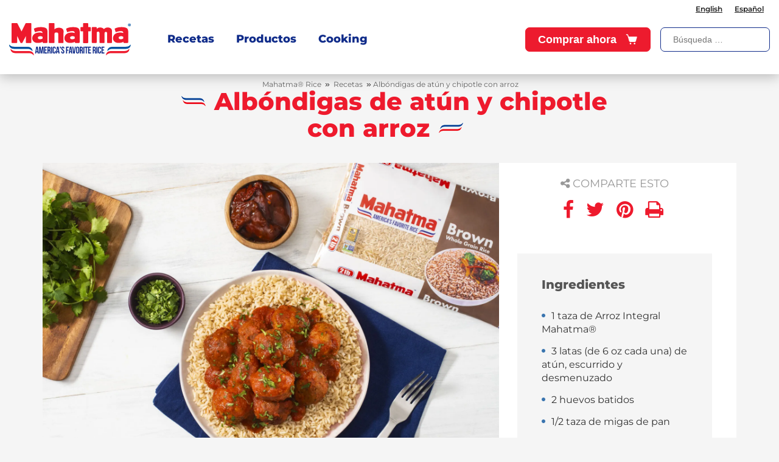

--- FILE ---
content_type: text/html; charset=UTF-8
request_url: https://mahatmarice.com/es/recetas/albondigas-de-atun-y-chipotle-con-arroz/
body_size: 14282
content:
<!DOCTYPE html> <!--[if IE 6]><html id="ie6" lang="es-ES"> <![endif]--> <!--[if IE 7]><html id="ie7" lang="es-ES"> <![endif]--> <!--[if IE 8]><html id="ie8" lang="es-ES"> <![endif]--> <!--[if !(IE 6) | !(IE 7) | !(IE 8)  ]><!--><html lang="es-ES"> <!--<![endif]--><head><meta charset="UTF-8" /><link rel="preconnect" href="https://www.googletagmanager.com" crossorigin><link rel="preconnect" href="https://www.google-analytics.com" crossorigin><link rel="preconnect" href="https://riviana.aiproxies.com" crossorigin><link rel="preload" href="https://mahatmarice.com/wp-content/themes/Divi-Mahatma/fonts/montserrat/montserrat-v26-latin-regular.woff2" as="font" type="font/woff2" crossorigin><link rel="preload" href="https://mahatmarice.com/wp-content/themes/Divi-Mahatma/fonts/montserrat/montserrat-v26-latin-600.woff2" as="font" type="font/woff2" crossorigin><link rel="preload" href="https://mahatmarice.com/wp-content/themes/Divi-Mahatma/fonts/montserrat/montserrat-v26-latin-800.woff2" as="font" type="font/woff2" crossorigin><link rel="preload" href="https://mahatmarice.com/wp-content/themes/Divi-Mahatma/fonts/eigerdals/eigerdals.woff2" as="font" type="font/woff2" crossorigin><link rel="preload" href="https://mahatmarice.com/wp-content/themes/Divi-Mahatma/fonts/eigerdals/eigerdals_heavy.woff2" as="font" type="font/woff2" crossorigin><link rel="preload" href="https://mahatmarice.com/wp-content/themes/Divi-Mahatma/font-awesome-4.7.0/fonts/fontawesome-webfont.woff2?v=4.7.0" as="font" type="font/woff" crossorigin><meta http-equiv="X-UA-Compatible" content="IE=edge"> <!--[if lt IE 9]> <script src="https://mahatmarice.com/wp-content/themes/Divi-Mahatma/js/html5.js" type="text/javascript"></script> <![endif]--> <script type="text/javascript">document.documentElement.className = 'js';
		var templateUrl = 'https://mahatmarice.com/wp-content/themes/Divi-Mahatma';</script> <style>@font-face {
  font-display: swap;
  font-family: 'Montserrat';
  font-style: normal;
  font-weight: 400;
  src: url('https://mahatmarice.com/wp-content/themes/Divi-Mahatma/fonts/montserrat/montserrat-v26-latin-regular.woff2') format('woff2')
}


@font-face {
  font-display: swap;
  font-family: 'Montserrat';
  font-style: normal;
  font-weight: 600;
  src: url('https://mahatmarice.com/wp-content/themes/Divi-Mahatma/fonts/montserrat/montserrat-v26-latin-600.woff2') format('woff2')
}


@font-face {
  font-display: swap;
  font-family: 'Montserrat';
  font-style: normal;
  font-weight: 800;
  src: url('https://mahatmarice.com/wp-content/themes/Divi-Mahatma/fonts/montserrat/montserrat-v26-latin-800.woff2') format('woff2')
}

@font-face {
  font-display: swap;
  font-family: 'eigerdals';
  font-style: normal;
  font-weight: 400;
  src: url('https://mahatmarice.com/wp-content/themes/Divi-Mahatma/fonts/eigerdals/eigerdals.woff2') format('woff2')
}
@font-face {
  font-display: swap;
  font-family: 'eigerdals';
  font-style: normal;
  font-weight: 800;
  src: url('https://mahatmarice.com/wp-content/themes/Divi-Mahatma/fonts/eigerdals/eigerdals_heavy.woff2') format('woff2')
}</style><meta name='robots' content='index, follow, max-image-preview:large, max-snippet:-1, max-video-preview:-1' /><title>Albóndigas de atún y chipotle con arroz | Arroz Mahatma®</title><meta name="description" content="Acompañadas de arroz integral y salsa marinara, estas albóndigas preparadas en la freidora de aire son la opción ideal para una sabrosa cena o almuerzo." /><link rel="canonical" href="https://mahatmarice.com/es/recetas/albondigas-de-atun-y-chipotle-con-arroz/" /><meta property="og:locale" content="es_ES" /><meta property="og:type" content="article" /><meta property="og:title" content="Albóndigas de atún y chipotle con arroz | Arroz Mahatma®" /><meta property="og:description" content="Acompañadas de arroz integral y salsa marinara, estas albóndigas preparadas en la freidora de aire son la opción ideal para una sabrosa cena o almuerzo." /><meta property="og:url" content="https://mahatmarice.com/es/recetas/albondigas-de-atun-y-chipotle-con-arroz/" /><meta property="og:site_name" content="Mahatma® Rice" /><meta property="article:publisher" content="https://www.facebook.com/mahatmariceUSA/" /><meta property="article:modified_time" content="2021-04-23T12:04:47+00:00" /><meta property="og:image" content="https://mahatmarice.com/wp-content/uploads/2021/01/Chipitole-Tuna-Meatballs-w-Rice-033.jpg" /><meta property="og:image:width" content="1920" /><meta property="og:image:height" content="1080" /><meta property="og:image:type" content="image/jpeg" /><meta name="twitter:card" content="summary_large_image" /><meta name="twitter:site" content="@MahatmaRiceUSA" /> <script type="application/ld+json" class="yoast-schema-graph">{"@context":"https://schema.org","@graph":[{"@type":"WebPage","@id":"https://mahatmarice.com/es/recetas/albondigas-de-atun-y-chipotle-con-arroz/","url":"https://mahatmarice.com/es/recetas/albondigas-de-atun-y-chipotle-con-arroz/","name":"Albóndigas de atún y chipotle con arroz | Arroz Mahatma®","isPartOf":{"@id":"https://mahatmarice.com/es/#website"},"primaryImageOfPage":{"@id":"https://mahatmarice.com/es/recetas/albondigas-de-atun-y-chipotle-con-arroz/#primaryimage"},"image":{"@id":"https://mahatmarice.com/es/recetas/albondigas-de-atun-y-chipotle-con-arroz/#primaryimage"},"thumbnailUrl":"https://mahatmarice.com/wp-content/uploads/2021/01/Chipitole-Tuna-Meatballs-w-Rice-033.jpg","datePublished":"2021-04-05T07:53:14+00:00","dateModified":"2021-04-23T12:04:47+00:00","description":"Acompañadas de arroz integral y salsa marinara, estas albóndigas preparadas en la freidora de aire son la opción ideal para una sabrosa cena o almuerzo.","breadcrumb":{"@id":"https://mahatmarice.com/es/recetas/albondigas-de-atun-y-chipotle-con-arroz/#breadcrumb"},"inLanguage":"es","potentialAction":[{"@type":"ReadAction","target":["https://mahatmarice.com/es/recetas/albondigas-de-atun-y-chipotle-con-arroz/"]}]},{"@type":"ImageObject","inLanguage":"es","@id":"https://mahatmarice.com/es/recetas/albondigas-de-atun-y-chipotle-con-arroz/#primaryimage","url":"https://mahatmarice.com/wp-content/uploads/2021/01/Chipitole-Tuna-Meatballs-w-Rice-033.jpg","contentUrl":"https://mahatmarice.com/wp-content/uploads/2021/01/Chipitole-Tuna-Meatballs-w-Rice-033.jpg","width":1920,"height":1080,"caption":"tuna-meatballs-with-chipotle-sauce-served-over-brown-rice"},{"@type":"BreadcrumbList","@id":"https://mahatmarice.com/es/recetas/albondigas-de-atun-y-chipotle-con-arroz/#breadcrumb","itemListElement":[{"@type":"ListItem","position":1,"name":"Portada","item":"https://mahatmarice.com/es/"},{"@type":"ListItem","position":2,"name":"Recetas","item":"https://mahatmarice.com/es/recetas/"},{"@type":"ListItem","position":3,"name":"Albóndigas de atún y chipotle con arroz"}]},{"@type":"WebSite","@id":"https://mahatmarice.com/es/#website","url":"https://mahatmarice.com/es/","name":"Mahatma® Rice","description":"America&#039;s Favorite Rice","publisher":{"@id":"https://mahatmarice.com/es/#organization"},"potentialAction":[{"@type":"SearchAction","target":{"@type":"EntryPoint","urlTemplate":"https://mahatmarice.com/es/?s={search_term_string}"},"query-input":{"@type":"PropertyValueSpecification","valueRequired":true,"valueName":"search_term_string"}}],"inLanguage":"es"},{"@type":"Organization","@id":"https://mahatmarice.com/es/#organization","name":"Mahatma® Rice","url":"https://mahatmarice.com/es/","logo":{"@type":"ImageObject","inLanguage":"es","@id":"https://mahatmarice.com/es/#/schema/logo/image/","url":"https://mahatmarice.com/wp-content/uploads/2022/06/Mahatma_AFB_Logo-w200.png","contentUrl":"https://mahatmarice.com/wp-content/uploads/2022/06/Mahatma_AFB_Logo-w200.png","width":200,"height":56,"caption":"Mahatma® Rice"},"image":{"@id":"https://mahatmarice.com/es/#/schema/logo/image/"},"sameAs":["https://www.facebook.com/mahatmariceUSA/","https://x.com/MahatmaRiceUSA","https://www.instagram.com/mahatmariceusa/?hl=en","https://www.pinterest.es/mahatmariceusa/","https://www.youtube.com/channel/UC7t5zMrwLMmiWvrP6x52VOg"]}]}</script> <meta content="Mahatma Rice theme v.1.0" name="generator"/><link rel='stylesheet' id='wp-block-library-css' href='https://mahatmarice.com/wp-includes/css/dist/block-library/style.min.css' type='text/css' media='all' /><style id='wp-block-library-theme-inline-css' type='text/css'>.wp-block-audio :where(figcaption){color:#555;font-size:13px;text-align:center}.is-dark-theme .wp-block-audio :where(figcaption){color:#ffffffa6}.wp-block-audio{margin:0 0 1em}.wp-block-code{border:1px solid #ccc;border-radius:4px;font-family:Menlo,Consolas,monaco,monospace;padding:.8em 1em}.wp-block-embed :where(figcaption){color:#555;font-size:13px;text-align:center}.is-dark-theme .wp-block-embed :where(figcaption){color:#ffffffa6}.wp-block-embed{margin:0 0 1em}.blocks-gallery-caption{color:#555;font-size:13px;text-align:center}.is-dark-theme .blocks-gallery-caption{color:#ffffffa6}:root :where(.wp-block-image figcaption){color:#555;font-size:13px;text-align:center}.is-dark-theme :root :where(.wp-block-image figcaption){color:#ffffffa6}.wp-block-image{margin:0 0 1em}.wp-block-pullquote{border-bottom:4px solid;border-top:4px solid;color:currentColor;margin-bottom:1.75em}.wp-block-pullquote cite,.wp-block-pullquote footer,.wp-block-pullquote__citation{color:currentColor;font-size:.8125em;font-style:normal;text-transform:uppercase}.wp-block-quote{border-left:.25em solid;margin:0 0 1.75em;padding-left:1em}.wp-block-quote cite,.wp-block-quote footer{color:currentColor;font-size:.8125em;font-style:normal;position:relative}.wp-block-quote:where(.has-text-align-right){border-left:none;border-right:.25em solid;padding-left:0;padding-right:1em}.wp-block-quote:where(.has-text-align-center){border:none;padding-left:0}.wp-block-quote.is-large,.wp-block-quote.is-style-large,.wp-block-quote:where(.is-style-plain){border:none}.wp-block-search .wp-block-search__label{font-weight:700}.wp-block-search__button{border:1px solid #ccc;padding:.375em .625em}:where(.wp-block-group.has-background){padding:1.25em 2.375em}.wp-block-separator.has-css-opacity{opacity:.4}.wp-block-separator{border:none;border-bottom:2px solid;margin-left:auto;margin-right:auto}.wp-block-separator.has-alpha-channel-opacity{opacity:1}.wp-block-separator:not(.is-style-wide):not(.is-style-dots){width:100px}.wp-block-separator.has-background:not(.is-style-dots){border-bottom:none;height:1px}.wp-block-separator.has-background:not(.is-style-wide):not(.is-style-dots){height:2px}.wp-block-table{margin:0 0 1em}.wp-block-table td,.wp-block-table th{word-break:normal}.wp-block-table :where(figcaption){color:#555;font-size:13px;text-align:center}.is-dark-theme .wp-block-table :where(figcaption){color:#ffffffa6}.wp-block-video :where(figcaption){color:#555;font-size:13px;text-align:center}.is-dark-theme .wp-block-video :where(figcaption){color:#ffffffa6}.wp-block-video{margin:0 0 1em}:root :where(.wp-block-template-part.has-background){margin-bottom:0;margin-top:0;padding:1.25em 2.375em}</style><style id='global-styles-inline-css' type='text/css'>:root{--wp--preset--aspect-ratio--square: 1;--wp--preset--aspect-ratio--4-3: 4/3;--wp--preset--aspect-ratio--3-4: 3/4;--wp--preset--aspect-ratio--3-2: 3/2;--wp--preset--aspect-ratio--2-3: 2/3;--wp--preset--aspect-ratio--16-9: 16/9;--wp--preset--aspect-ratio--9-16: 9/16;--wp--preset--color--black: #000000;--wp--preset--color--cyan-bluish-gray: #abb8c3;--wp--preset--color--white: #ffffff;--wp--preset--color--pale-pink: #f78da7;--wp--preset--color--vivid-red: #cf2e2e;--wp--preset--color--luminous-vivid-orange: #ff6900;--wp--preset--color--luminous-vivid-amber: #fcb900;--wp--preset--color--light-green-cyan: #7bdcb5;--wp--preset--color--vivid-green-cyan: #00d084;--wp--preset--color--pale-cyan-blue: #8ed1fc;--wp--preset--color--vivid-cyan-blue: #0693e3;--wp--preset--color--vivid-purple: #9b51e0;--wp--preset--gradient--vivid-cyan-blue-to-vivid-purple: linear-gradient(135deg,rgba(6,147,227,1) 0%,rgb(155,81,224) 100%);--wp--preset--gradient--light-green-cyan-to-vivid-green-cyan: linear-gradient(135deg,rgb(122,220,180) 0%,rgb(0,208,130) 100%);--wp--preset--gradient--luminous-vivid-amber-to-luminous-vivid-orange: linear-gradient(135deg,rgba(252,185,0,1) 0%,rgba(255,105,0,1) 100%);--wp--preset--gradient--luminous-vivid-orange-to-vivid-red: linear-gradient(135deg,rgba(255,105,0,1) 0%,rgb(207,46,46) 100%);--wp--preset--gradient--very-light-gray-to-cyan-bluish-gray: linear-gradient(135deg,rgb(238,238,238) 0%,rgb(169,184,195) 100%);--wp--preset--gradient--cool-to-warm-spectrum: linear-gradient(135deg,rgb(74,234,220) 0%,rgb(151,120,209) 20%,rgb(207,42,186) 40%,rgb(238,44,130) 60%,rgb(251,105,98) 80%,rgb(254,248,76) 100%);--wp--preset--gradient--blush-light-purple: linear-gradient(135deg,rgb(255,206,236) 0%,rgb(152,150,240) 100%);--wp--preset--gradient--blush-bordeaux: linear-gradient(135deg,rgb(254,205,165) 0%,rgb(254,45,45) 50%,rgb(107,0,62) 100%);--wp--preset--gradient--luminous-dusk: linear-gradient(135deg,rgb(255,203,112) 0%,rgb(199,81,192) 50%,rgb(65,88,208) 100%);--wp--preset--gradient--pale-ocean: linear-gradient(135deg,rgb(255,245,203) 0%,rgb(182,227,212) 50%,rgb(51,167,181) 100%);--wp--preset--gradient--electric-grass: linear-gradient(135deg,rgb(202,248,128) 0%,rgb(113,206,126) 100%);--wp--preset--gradient--midnight: linear-gradient(135deg,rgb(2,3,129) 0%,rgb(40,116,252) 100%);--wp--preset--font-size--small: 13px;--wp--preset--font-size--medium: 20px;--wp--preset--font-size--large: 36px;--wp--preset--font-size--x-large: 42px;--wp--preset--spacing--20: 0.44rem;--wp--preset--spacing--30: 0.67rem;--wp--preset--spacing--40: 1rem;--wp--preset--spacing--50: 1.5rem;--wp--preset--spacing--60: 2.25rem;--wp--preset--spacing--70: 3.38rem;--wp--preset--spacing--80: 5.06rem;--wp--preset--shadow--natural: 6px 6px 9px rgba(0, 0, 0, 0.2);--wp--preset--shadow--deep: 12px 12px 50px rgba(0, 0, 0, 0.4);--wp--preset--shadow--sharp: 6px 6px 0px rgba(0, 0, 0, 0.2);--wp--preset--shadow--outlined: 6px 6px 0px -3px rgba(255, 255, 255, 1), 6px 6px rgba(0, 0, 0, 1);--wp--preset--shadow--crisp: 6px 6px 0px rgba(0, 0, 0, 1);}:root { --wp--style--global--content-size: 823px;--wp--style--global--wide-size: 1080px; }:where(body) { margin: 0; }.wp-site-blocks > .alignleft { float: left; margin-right: 2em; }.wp-site-blocks > .alignright { float: right; margin-left: 2em; }.wp-site-blocks > .aligncenter { justify-content: center; margin-left: auto; margin-right: auto; }:where(.is-layout-flex){gap: 0.5em;}:where(.is-layout-grid){gap: 0.5em;}.is-layout-flow > .alignleft{float: left;margin-inline-start: 0;margin-inline-end: 2em;}.is-layout-flow > .alignright{float: right;margin-inline-start: 2em;margin-inline-end: 0;}.is-layout-flow > .aligncenter{margin-left: auto !important;margin-right: auto !important;}.is-layout-constrained > .alignleft{float: left;margin-inline-start: 0;margin-inline-end: 2em;}.is-layout-constrained > .alignright{float: right;margin-inline-start: 2em;margin-inline-end: 0;}.is-layout-constrained > .aligncenter{margin-left: auto !important;margin-right: auto !important;}.is-layout-constrained > :where(:not(.alignleft):not(.alignright):not(.alignfull)){max-width: var(--wp--style--global--content-size);margin-left: auto !important;margin-right: auto !important;}.is-layout-constrained > .alignwide{max-width: var(--wp--style--global--wide-size);}body .is-layout-flex{display: flex;}.is-layout-flex{flex-wrap: wrap;align-items: center;}.is-layout-flex > :is(*, div){margin: 0;}body .is-layout-grid{display: grid;}.is-layout-grid > :is(*, div){margin: 0;}body{padding-top: 0px;padding-right: 0px;padding-bottom: 0px;padding-left: 0px;}:root :where(.wp-element-button, .wp-block-button__link){background-color: #32373c;border-width: 0;color: #fff;font-family: inherit;font-size: inherit;line-height: inherit;padding: calc(0.667em + 2px) calc(1.333em + 2px);text-decoration: none;}.has-black-color{color: var(--wp--preset--color--black) !important;}.has-cyan-bluish-gray-color{color: var(--wp--preset--color--cyan-bluish-gray) !important;}.has-white-color{color: var(--wp--preset--color--white) !important;}.has-pale-pink-color{color: var(--wp--preset--color--pale-pink) !important;}.has-vivid-red-color{color: var(--wp--preset--color--vivid-red) !important;}.has-luminous-vivid-orange-color{color: var(--wp--preset--color--luminous-vivid-orange) !important;}.has-luminous-vivid-amber-color{color: var(--wp--preset--color--luminous-vivid-amber) !important;}.has-light-green-cyan-color{color: var(--wp--preset--color--light-green-cyan) !important;}.has-vivid-green-cyan-color{color: var(--wp--preset--color--vivid-green-cyan) !important;}.has-pale-cyan-blue-color{color: var(--wp--preset--color--pale-cyan-blue) !important;}.has-vivid-cyan-blue-color{color: var(--wp--preset--color--vivid-cyan-blue) !important;}.has-vivid-purple-color{color: var(--wp--preset--color--vivid-purple) !important;}.has-black-background-color{background-color: var(--wp--preset--color--black) !important;}.has-cyan-bluish-gray-background-color{background-color: var(--wp--preset--color--cyan-bluish-gray) !important;}.has-white-background-color{background-color: var(--wp--preset--color--white) !important;}.has-pale-pink-background-color{background-color: var(--wp--preset--color--pale-pink) !important;}.has-vivid-red-background-color{background-color: var(--wp--preset--color--vivid-red) !important;}.has-luminous-vivid-orange-background-color{background-color: var(--wp--preset--color--luminous-vivid-orange) !important;}.has-luminous-vivid-amber-background-color{background-color: var(--wp--preset--color--luminous-vivid-amber) !important;}.has-light-green-cyan-background-color{background-color: var(--wp--preset--color--light-green-cyan) !important;}.has-vivid-green-cyan-background-color{background-color: var(--wp--preset--color--vivid-green-cyan) !important;}.has-pale-cyan-blue-background-color{background-color: var(--wp--preset--color--pale-cyan-blue) !important;}.has-vivid-cyan-blue-background-color{background-color: var(--wp--preset--color--vivid-cyan-blue) !important;}.has-vivid-purple-background-color{background-color: var(--wp--preset--color--vivid-purple) !important;}.has-black-border-color{border-color: var(--wp--preset--color--black) !important;}.has-cyan-bluish-gray-border-color{border-color: var(--wp--preset--color--cyan-bluish-gray) !important;}.has-white-border-color{border-color: var(--wp--preset--color--white) !important;}.has-pale-pink-border-color{border-color: var(--wp--preset--color--pale-pink) !important;}.has-vivid-red-border-color{border-color: var(--wp--preset--color--vivid-red) !important;}.has-luminous-vivid-orange-border-color{border-color: var(--wp--preset--color--luminous-vivid-orange) !important;}.has-luminous-vivid-amber-border-color{border-color: var(--wp--preset--color--luminous-vivid-amber) !important;}.has-light-green-cyan-border-color{border-color: var(--wp--preset--color--light-green-cyan) !important;}.has-vivid-green-cyan-border-color{border-color: var(--wp--preset--color--vivid-green-cyan) !important;}.has-pale-cyan-blue-border-color{border-color: var(--wp--preset--color--pale-cyan-blue) !important;}.has-vivid-cyan-blue-border-color{border-color: var(--wp--preset--color--vivid-cyan-blue) !important;}.has-vivid-purple-border-color{border-color: var(--wp--preset--color--vivid-purple) !important;}.has-vivid-cyan-blue-to-vivid-purple-gradient-background{background: var(--wp--preset--gradient--vivid-cyan-blue-to-vivid-purple) !important;}.has-light-green-cyan-to-vivid-green-cyan-gradient-background{background: var(--wp--preset--gradient--light-green-cyan-to-vivid-green-cyan) !important;}.has-luminous-vivid-amber-to-luminous-vivid-orange-gradient-background{background: var(--wp--preset--gradient--luminous-vivid-amber-to-luminous-vivid-orange) !important;}.has-luminous-vivid-orange-to-vivid-red-gradient-background{background: var(--wp--preset--gradient--luminous-vivid-orange-to-vivid-red) !important;}.has-very-light-gray-to-cyan-bluish-gray-gradient-background{background: var(--wp--preset--gradient--very-light-gray-to-cyan-bluish-gray) !important;}.has-cool-to-warm-spectrum-gradient-background{background: var(--wp--preset--gradient--cool-to-warm-spectrum) !important;}.has-blush-light-purple-gradient-background{background: var(--wp--preset--gradient--blush-light-purple) !important;}.has-blush-bordeaux-gradient-background{background: var(--wp--preset--gradient--blush-bordeaux) !important;}.has-luminous-dusk-gradient-background{background: var(--wp--preset--gradient--luminous-dusk) !important;}.has-pale-ocean-gradient-background{background: var(--wp--preset--gradient--pale-ocean) !important;}.has-electric-grass-gradient-background{background: var(--wp--preset--gradient--electric-grass) !important;}.has-midnight-gradient-background{background: var(--wp--preset--gradient--midnight) !important;}.has-small-font-size{font-size: var(--wp--preset--font-size--small) !important;}.has-medium-font-size{font-size: var(--wp--preset--font-size--medium) !important;}.has-large-font-size{font-size: var(--wp--preset--font-size--large) !important;}.has-x-large-font-size{font-size: var(--wp--preset--font-size--x-large) !important;}
:where(.wp-block-post-template.is-layout-flex){gap: 1.25em;}:where(.wp-block-post-template.is-layout-grid){gap: 1.25em;}
:where(.wp-block-columns.is-layout-flex){gap: 2em;}:where(.wp-block-columns.is-layout-grid){gap: 2em;}
:root :where(.wp-block-pullquote){font-size: 1.5em;line-height: 1.6;}</style><link rel='stylesheet' id='contact-form-7-css' href='https://mahatmarice.com/wp-content/cache/autoptimize/css/autoptimize_single_64ac31699f5326cb3c76122498b76f66.css' type='text/css' media='all' /><link rel='stylesheet' id='dmb-module-13192-css' href='https://mahatmarice.com/wp-content/uploads/dmb/css/dp_custom_module_13192.css' type='text/css' media='all' /><link rel='stylesheet' id='searchandfilter-css' href='https://mahatmarice.com/wp-content/cache/autoptimize/css/autoptimize_single_3b954135677c0387989e5fc0404c3439.css' type='text/css' media='all' /><link rel='stylesheet' id='toc-screen-css' href='https://mahatmarice.com/wp-content/plugins/table-of-contents-plus/screen.min.css' type='text/css' media='all' /><style id='toc-screen-inline-css' type='text/css'>div#toc_container ul li {font-size: 100%;}</style><link rel='stylesheet' id='wpcf7-redirect-script-frontend-css' href='https://mahatmarice.com/wp-content/cache/autoptimize/css/autoptimize_single_f7b23dc61faf57c6168b516c4ebac487.css' type='text/css' media='all' /><link rel='stylesheet' id='wpml-legacy-horizontal-list-0-css' href='https://mahatmarice.com/wp-content/plugins/sitepress-multilingual-cms/templates/language-switchers/legacy-list-horizontal/style.min.css' type='text/css' media='all' /><link rel='stylesheet' id='dp-owl-carousel-pro-styles-css' href='https://mahatmarice.com/wp-content/plugins/dp-owl-carousel-pro/styles/style.min.css' type='text/css' media='all' /><link rel='stylesheet' id='divi-style-parent-css' href='https://mahatmarice.com/wp-content/themes/Divi/style-static.min.css' type='text/css' media='all' /><link rel='stylesheet' id='bootstrap-css' href='https://mahatmarice.com/wp-content/themes/Divi-Mahatma/css/bootstrap.min.css' type='text/css' media='all' /><link rel='stylesheet' id='font-awesome-css' href='https://mahatmarice.com/wp-content/cache/autoptimize/css/autoptimize_single_c495654869785bc3df60216616814ad1.css' type='text/css' media='all' /><link rel='stylesheet' id='recipe-style-css' href='https://mahatmarice.com/wp-content/cache/autoptimize/css/autoptimize_single_026adb54b026aedf80da456c9dda373a.css' type='text/css' media='all' /><link rel='stylesheet' id='slick-style-css' href='https://mahatmarice.com/wp-content/cache/autoptimize/css/autoptimize_single_f38b2db10e01b1572732a3191d538707.css' type='text/css' media='all' /><link rel='stylesheet' id='slick-theme-style-css' href='https://mahatmarice.com/wp-content/cache/autoptimize/css/autoptimize_single_f9faba678c4d6dcfdde69e5b11b37a2e.css' type='text/css' media='all' /><link rel='stylesheet' id='divi-style-css' href='https://mahatmarice.com/wp-content/cache/autoptimize/css/autoptimize_single_5a37203bb63d8bad10c7bd56ebc3d372.css' type='text/css' media='all' /> <script type="text/javascript" src="https://mahatmarice.com/wp-includes/js/jquery/jquery.min.js" id="jquery-core-js"></script> <meta name="generator" content="WPML ver:4.7.6 stt:1,2;" /> <script type='application/ld+json'>{
    "@context": "http:\/\/schema.org",
    "@type": "Recipe",
    "author": "",
    "cookTime": "1 Hour",
    "prepTime": "",
    "totalTime": "",
    "datePublished": "2021-04-05 07:53:14",
    "name": "Alb\u00f3ndigas de at\u00fan y chipotle con arroz",
    "description": "Alb\u00f3ndigas de at\u00fan y chipotle con arroz",
    "image": "https:\/\/mahatmarice.com\/wp-content\/uploads\/2021\/01\/Chipitole-Tuna-Meatballs-w-Rice-033.jpg",
    "recipeYield": "6",
    "recipeIngredient": [
        "1 taza de Arroz Integral Mahatma\u00ae",
        "3 latas (de 6 oz cada una) de at\u00fan, escurrido y desmenuzado",
        "2 huevos batidos",
        "1\/2 taza de migas de pan",
        "1\/2 taza de queso parmesano rallado",
        "3 cucharadas de pi\u00f1ones",
        "3 cucharadas de cilantro fresco finamente triturado, separadas",
        "4 cucharaditas de mostaza Dijon",
        "1 cucharadas de chipotle en lata adobado, triturado",
        "2 dientes de ajo picados",
        "1 cucharadita de paprika ahumada",
        "1\/2 cucharadita de sal",
        "1\/2 cucharadita de pimienta",
        "2 cucharadas de aceita de oliva, separadas",
        "3 tazas de salsa marinara"
    ],
    "recipeInstructions": [
        "Prepara tu freidora de aire y cocina estas Alb\u00f3ndigas de at\u00fan picantes elaboradas con con at\u00fan de lata y chipotle en adobo, bien cubiertas por una sabrosa salsa marinara y servidas sobre una base de Arroz Integral Mahatma\u00ae.\nPaso 1",
        "Cocine el arroz integral siguiendo las instrucciones del paquete.\nPaso 2",
        "En un taz\u00f3n grande, mezcle muy bien el at\u00fan con los huevos, las migas de pan, el queso parmesano, los pi\u00f1ones, 1 tbsp de cilantro, mostaza, chipotle, ajo, paprika ahumada, sal y pimienta. Una vez que tenga una masa homog\u00e9nea, d\u00e9 forma a sus alb\u00f3ndigas de una pulgada de di\u00e1metro.\nPaso 3",
        "Precaliente su freidora siguiendo las indicaciones del fabricante.\nPaso 4",
        "Una vez que la freidora est\u00e9 caliente, coloque la mitad de las alb\u00f3ndigas en la canasta de la freidora de aire, roc\u00edelas con 1 tbsp de aceite y fr\u00edalas a una temperatura de 400\u00b0F. Las alb\u00f3ndigas deber\u00e1n fre\u00edrse durante un tiempo de entre 15 y 20 minutos, pero deber\u00e1 darle la vuelta a la canasta a la mitad del tiempo de cocinado, para que todas las alb\u00f3ndigas se hagan correctamente y queden doradas. Repita el proceso con las alb\u00f3ndigas y el aceite sobrantes.\nPaso 5",
        "Mientras las alb\u00f3ndigas se fr\u00eden, vierta la salsa marinara en un sart\u00e9n grande a fuego medio-alto y lleve el contenido a ebullici\u00f3n. Cuando esto ocurra, disminuya el fuego a temperatura media, mezcle bien las alb\u00f3ndigas con la salsa, y cocine todo junto de 3 a 5 minutos o hasta que quede bien integrado.\nPaso 6",
        "Sirva las alb\u00f3ndigas con el arroz y adorne con el cilantro para aportar un toque fresco al plato.\nC\u00f3mo cocinar las alb\u00f3ndigas en el horno\nSi no tienes una freidora de aire tambi\u00e9n puedes preparar las alb\u00f3ndigas en el horno. Coloca las alb\u00f3ndigas a una pulgada de distancia unas de otras, sobre una bandeja apta para el horno, previamente preparada con papel encerado. Horn\u00e9alas a una temperatura de 425\u00b0 durante 12 o 15 minutos, o hasta que se hayan cocinado bien y tengan una cubierta dorada.\nC\u00f3mo recalentar el arroz sobrante\nSi preparaste m\u00e1s arroz de la cuenta, \u00a1no te preocupes! Para asegurar la textura perfecta, roc\u00eda con un poco de agua o caldo (unas 2 cucharadas por cada taza de arroz) y cubre el plato en el que vas a calentar el arroz con una servilleta o papel de cocina h\u00famedo. Calienta en el microondas por intervalos de 30 segundos hasta lograr la temperatura deseada y disfruta."
    ]
}</script> <script type="text/javascript">var ajaxurl = 'https://mahatmarice.com/wp-admin/admin-ajax.php';</script> <meta name="viewport" content="width=device-width, initial-scale=1.0, maximum-scale=1.0, user-scalable=0" /><style>.wp-block-gallery.is-cropped .blocks-gallery-item picture{height:100%;width:100%;}</style><meta name="ps-key" content="3057-5bf32a45593ee5001a9f0dfb"><meta name="ps-country" content="US"><meta name="ps-language" content="en"> <script src="https://cdnjs.cloudflare.com/ajax/libs/jquery.cycle/2.9999.8/jquery.cycle.all.min.js"></script> <script src="https://riviana-code-cdn.s3.amazonaws.com/jquery.cycle2.min.js"></script> <script src="//cdn.pricespider.com/1/lib/ps-widget.js" async></script> <link rel="stylesheet" href="https://riviana-code-cdn.s3.amazonaws.com/riviana-mahatma-style.css" /><link rel="stylesheet" href="https://riviana-code-cdn.s3.amazonaws.com/riviana-mahatma-theme2-style.css" /><link rel="stylesheet" href="https://riviana-code-cdn.s3.amazonaws.com/riviana-mahatma-destini-style.css" /><link href="https://cdn.jsdelivr.net/npm/select2@4.1.0-rc.0/dist/css/select2.min.css" rel="stylesheet" /> <script src="https://cdn.jsdelivr.net/npm/select2@4.1.0-rc.0/dist/js/select2.min.js"></script> <script src="https://cdnjs.cloudflare.com/ajax/libs/node-snackbar/0.1.16/snackbar.min.js" integrity="sha512-iILlngu0qmiyIkOH6MV1RWSya+DL2uzo0cb/nKR4hqwz9H+Xnop1++f8TMw1j5CdbutXGkBUyfRUfg/hmNBfZg==" crossorigin="anonymous" referrerpolicy="no-referrer"></script> <link rel="stylesheet" href="https://cdnjs.cloudflare.com/ajax/libs/node-snackbar/0.1.16/snackbar.min.css" integrity="sha512-pKdIPri9vb1aqcci9Rsl1xO7n74wHe5+RMcqRufN36EnXVtOsbct0VKDtBdhAnSCqZeny2jiZBSpXp0iDSzZ+Q==" crossorigin="anonymous" referrerpolicy="no-referrer" /> <script src="https://riviana-code-cdn.s3.amazonaws.com/riviana-mahatma-scripts.js?v=102"></script>  <script>(function(w,d,s,l,i){w[l]=w[l]||[];w[l].push({'gtm.start':
new Date().getTime(),event:'gtm.js'});var f=d.getElementsByTagName(s)[0],
j=d.createElement(s),dl=l!='dataLayer'?'&l='+l:'';j.async=true;j.src=
'https://www.googletagmanager.com/gtm.js?id='+i+dl;f.parentNode.insertBefore(j,f);
})(window,document,'script','dataLayer','GTM-NMMB5F7');</script> 
 <script>(function(h,o,t,j,a,r){
        h.hj=h.hj||function(){(h.hj.q=h.hj.q||[]).push(arguments)};
        h._hjSettings={hjid:5060243,hjsv:6};
        a=o.getElementsByTagName('head')[0];
        r=o.createElement('script');r.async=1;
        r.src=t+h._hjSettings.hjid+j+h._hjSettings.hjsv;
        a.appendChild(r);
    })(window,document,'https://static.hotjar.com/c/hotjar-','.js?sv=');</script> <script async src="https://apps.bazaarvoice.com/deployments/mahatma/main_site/production/en_US/bv.js"></script><style id="et-divi-customizer-global-cached-inline-styles">body,.et_pb_column_1_2 .et_quote_content blockquote cite,.et_pb_column_1_2 .et_link_content a.et_link_main_url,.et_pb_column_1_3 .et_quote_content blockquote cite,.et_pb_column_3_8 .et_quote_content blockquote cite,.et_pb_column_1_4 .et_quote_content blockquote cite,.et_pb_blog_grid .et_quote_content blockquote cite,.et_pb_column_1_3 .et_link_content a.et_link_main_url,.et_pb_column_3_8 .et_link_content a.et_link_main_url,.et_pb_column_1_4 .et_link_content a.et_link_main_url,.et_pb_blog_grid .et_link_content a.et_link_main_url,body .et_pb_bg_layout_light .et_pb_post p,body .et_pb_bg_layout_dark .et_pb_post p{font-size:14px}.et_pb_slide_content,.et_pb_best_value{font-size:15px}body{color:#333333}.container,.et_pb_row,.et_pb_slider .et_pb_container,.et_pb_fullwidth_section .et_pb_title_container,.et_pb_fullwidth_section .et_pb_title_featured_container,.et_pb_fullwidth_header:not(.et_pb_fullscreen) .et_pb_fullwidth_header_container{max-width:1170px}.et_boxed_layout #page-container,.et_boxed_layout.et_non_fixed_nav.et_transparent_nav #page-container #top-header,.et_boxed_layout.et_non_fixed_nav.et_transparent_nav #page-container #main-header,.et_fixed_nav.et_boxed_layout #page-container #top-header,.et_fixed_nav.et_boxed_layout #page-container #main-header,.et_boxed_layout #page-container .container,.et_boxed_layout #page-container .et_pb_row{max-width:1330px}#footer-widgets .footer-widget a,#footer-widgets .footer-widget li a,#footer-widgets .footer-widget li a:hover{color:#333333}.footer-widget{color:#333333}.footer-widget .et_pb_widget div,.footer-widget .et_pb_widget ul,.footer-widget .et_pb_widget ol,.footer-widget .et_pb_widget label{font-weight:normal;font-style:normal;text-transform:uppercase;text-decoration:none}body .et_pb_button{font-weight:normal;font-style:normal;text-transform:uppercase;text-decoration:none;}body.et_pb_button_helper_class .et_pb_button,body.et_pb_button_helper_class .et_pb_module.et_pb_button{}@media only screen and (min-width:981px){.et_header_style_centered.et_hide_primary_logo #main-header:not(.et-fixed-header) .logo_container,.et_header_style_centered.et_hide_fixed_logo #main-header.et-fixed-header .logo_container{height:11.88px}}@media only screen and (min-width:1462px){.et_pb_row{padding:29px 0}.et_pb_section{padding:58px 0}.single.et_pb_pagebuilder_layout.et_full_width_page .et_post_meta_wrapper{padding-top:87px}.et_pb_fullwidth_section{padding:0}}	h1,h2,h3,h4,h5,h6{font-family:'Open Sans',sans-serif}body,input,textarea,select{font-family:'Open Sans',sans-serif}.et_pb_button{font-family:'Open Sans',sans-serif}#main-header,#et-top-navigation{font-family:'Open Sans',sans-serif}.postid-12337.single #carouselRecipeControls .item img{object-position:left}body .grecaptcha-badge{visibility:visible}@media(max-width:980px){#main-header .et-search-form{margin-top:66px!important}}span{font-family:var(--font-family-primary)}.ewd-ufaq-post-margin-symbol span{font-family:inherit}</style> <script>{(function(w, d, s, l, i) {
  w[l] = w[l] || [];
  w[l].push({
    'gtm.start': new Date().getTime(),
    event: 'gtm.js'
  });
  var f = d.getElementsByTagName(s)[0],
    j = d.createElement(s),
    dl = l != 'dataLayer' ? '&l=' + l : '';
  j.async = true;
  j.src = 'https://www.googletagmanager.com/gtm.js?id=' + i + dl;
  f.parentNode.insertBefore(j, f);
})(window, document, 'script', 'dataLayer', 'GTM-5VDWVRH')}</script> </head><body class="wp-singular recipe-template-default single single-recipe postid-13106 wp-theme-Divi wp-child-theme-Divi-Mahatma et_pb_button_helper_class et_fullwidth_nav et_non_fixed_nav et_show_nav et_primary_nav_dropdown_animation_fade et_secondary_nav_dropdown_animation_fade et_header_style_left et_pb_footer_columns4 et_cover_background et_pb_gutter osx et_pb_gutters3 et_right_sidebar et_divi_theme et-db"  ><div id="page-container"><header class="float__always"><div class="mh-container"><div class="outer__header"><div class="top__header"><ul class="custom-language-switcher"><li><a href="https://mahatmarice.com/recipes/chipotle-tuna-meatballs-and-rice/">English</a></li><li><a href="https://mahatmarice.com/es/recetas/albondigas-de-atun-y-chipotle-con-arroz/">Español</a></li></ul><div class="menu__btn"> <a href="#"> <span></span> <span></span> <span></span> </a></div></div><div class="bottom__header"><div class="left"> <a href="https://mahatmarice.com/es/"> <img src="/wp-content/themes/Divi-Mahatma/img-web/logo.svg" alt="logo"> </a></div><div class="main__header--flow"><div class="menu__close"> <a href="#"> <span></span><span></span> </a></div><ul id="menu-main-menu-spanish" class="menu"><li id="menu-item-11386" class="menu-item menu-item-type-custom menu-item-object-custom menu-item-11386"><a href="/es/recetas/">Recetas</a></li><li id="menu-item-11387" class="menu-item menu-item-type-custom menu-item-object-custom menu-item-11387"><a href="/es/productos/">Productos</a></li><li id="menu-item-11393" class="menu-item menu-item-type-taxonomy menu-item-object-category menu-item-11393"><a href="https://mahatmarice.com/es/cooking-es/">Cooking</a></li></ul><div class="controls"><div class="buy__now"> <a href="https://mahatmarice.com/es/donde-comprar/" class="regular-btn"> Comprar ahora <span><img src="/wp-content/themes/Divi-Mahatma/img-web/buynow.svg" alt="buy"></span> </a></div><div class="search"><form role="search" method="get" action="https://mahatmarice.com/es/"><div class="group__input"> <input type="search" placeholder="Búsqueda &hellip;" value="" name="s" title="Buscar:" /></div></form></div></div></div></div></div></div></header><div class="breadcrumbs" typeof="BreadcrumbList" vocab="http://schema.org/"> <span property="itemListElement" typeof="ListItem"><a property="item" typeof="WebPage" title="Go to Mahatma® Rice." href="https://mahatmarice.com/es/" class="home" ><span property="name">Mahatma® Rice</span></a><meta property="position" content="1"></span>&raquo;<span property="itemListElement" typeof="ListItem"><a property="item" typeof="WebPage" title="Go to Recetas." href="https://mahatmarice.com/es/recetas/" class="archive post-recipe-archive" ><span property="name">Recetas</span></a><meta property="position" content="2"></span>&raquo;<span class="post post-recipe current-item">Albóndigas de atún y chipotle con arroz</span></div><div id="et-main-area"><div class="container"><div class="row"><div class="col-xs-12 col-sm-12 col-md-12 text-left title-recipe-detail"><li id="bcn_widget-2" class="widget widget_breadcrumb_navxt amr_widget"><div class="breadcrumbs" vocab="https://schema.org/" typeof="BreadcrumbList"> <span property="itemListElement" typeof="ListItem"><a property="item" typeof="WebPage" title="Go to Mahatma® Rice." href="https://mahatmarice.com/es/" class="home" ><span property="name">Mahatma® Rice</span></a><meta property="position" content="1"></span>&raquo;<span property="itemListElement" typeof="ListItem"><a property="item" typeof="WebPage" title="Go to Recetas." href="https://mahatmarice.com/es/recetas/" class="archive post-recipe-archive" ><span property="name">Recetas</span></a><meta property="position" content="2"></span>&raquo;<span class="post post-recipe current-item">Albóndigas de atún y chipotle con arroz</span></div></li><div class="logo_recipe_print"> <picture><source srcset="https://mahatmarice.com/wp-content/uploads/2022/06/Mahatma_AFB_Logo-w200.png.webp"  type="image/webp"><img src="https://mahatmarice.com/wp-content/uploads/2022/06/Mahatma_AFB_Logo-w200.png" alt="Mahatma® Rice" id="logo" data-height-percentage="54" data-eio="p" /></picture></div><h1 class="text-left">Albóndigas de atún y chipotle con arroz</h1></div></div><div class="top-recipe"><div class="row gallery-recipe"><div id="recipe-carousel" class="col-xs-12 col-sm-12 col-md-8 visor-recipe float-left hidden-print"><div class="visor-recipe"><div id="carouselRecipeControls" class="carousel slide" data-ride="carousel"><div class="carousel-inner"><div class="item active"> <picture><source srcset="https://mahatmarice.com/wp-content/uploads/2021/01/Chipitole-Tuna-Meatballs-w-Rice-033.jpg.webp"  type="image/webp"><img src="https://mahatmarice.com/wp-content/uploads/2021/01/Chipitole-Tuna-Meatballs-w-Rice-033.jpg"
 class="d-block w-100 imagen_visor" id="imagen_visor" alt="Albóndigas de atún y chipotle con arroz" data-eio="p" /></picture></div></div></div></div><div class="recipe-info"><div class="info-comensales"> <span> <picture><source srcset="/wp-content/uploads/2018/06/comensales-white-20-05.png.webp"  type="image/webp"><img src="/wp-content/uploads/2018/06/comensales-white-20-05.png"
 alt="Raciones" data-eio="p"></picture> 6 </span></div><div class="info-tiempo-cocina"> <span> <picture><source srcset="/wp-content/uploads/2018/06/tiempo_cocina_white_20.png.webp"  type="image/webp"><img src="/wp-content/uploads/2018/06/tiempo_cocina_white_20.png"
 alt="Tiempo de cocinado" data-eio="p"></picture> 1 Hour </span></div></div><div class="mobile-main-image display-xs display-sm hidden-md hidden-lg"></div></div><div class="col-xs-12 col-sm-12 col-md-4 related-product float-right"><div class="col-xs-12 col-sm-12 col-md-12 share-buttons hidden-xs hidden-sm hidden-print"><p><i class="fa fa-share-alt"></i> Comparte esto</p><ul class="list-inline"><li> <a target="_blank" href="https://www.facebook.com/sharer/sharer.php?u=https%3A%2F%2Fmahatmarice.com%2Fes%2Frecetas%2Falbondigas-de-atun-y-chipotle-con-arroz%2F" rel="nofollow"> <i class="fa fa-facebook "></i> </a></li><li> <a target="_blank" href="https://twitter.com/intent/tweet?text=Alb%C3%B3ndigas+de+at%C3%BAn+y+chipotle+con+arroz&url=https%3A%2F%2Fmahatmarice.com%2Fes%2Frecetas%2Falbondigas-de-atun-y-chipotle-con-arroz%2F" rel="nofollow"> <i class="fa fa-twitter"></i> </a></li><li> <a data-pin-do="buttonPin" data-pin-custom="true" href="https://www.pinterest.com/pin/create/button/?url=https%3A%2F%2Fmahatmarice.com%2Fes%2Frecetas%2Falbondigas-de-atun-y-chipotle-con-arroz%2F&media=https%3A%2F%2Fmahatmarice.com%2Fwp-content%2Fuploads%2F2021%2F01%2FChipitole-Tuna-Meatballs-w-Rice-033.jpg&description=Alb%C3%B3ndigas+de+at%C3%BAn+y+chipotle+con+arroz" style="cursor: hand;" rel="nofollow"> <i class="fa fa-pinterest "></i> </a></li><li><a class="print-button" href="#" rel="nofollow"><i class="fa fa-print"></i></a></li></ul></div><div class="recipe-ingredients"><h2 id="ingredientes">Ingredientes</h2><ul class="ingredients-list"><li>1 taza de Arroz Integral Mahatma®</li><li>3 latas (de 6 oz cada una) de atún, escurrido y desmenuzado</li><li>2 huevos batidos</li><li>1/2 taza de migas de pan</li><li>1/2 taza de queso parmesano rallado</li><li>3 cucharadas de piñones</li><li>3 cucharadas de cilantro fresco finamente triturado, separadas</li><li>4 cucharaditas de mostaza Dijon</li><li>1 cucharadas de chipotle en lata adobado, triturado</li><li>2 dientes de ajo picados</li><li>1 cucharadita de paprika ahumada</li><li>1/2 cucharadita de sal</li><li>1/2 cucharadita de pimienta</li><li>2 cucharadas de aceita de oliva, separadas</li><li>3 tazas de salsa marinara</li></ul></div><div class="tag-div hidden-print"><p>Etiquetas</p><ul class="recipe-tags"><li><a href="https://mahatmarice.com/es/etiqueta-receta/lunch-es/" rel="tag">Lunch</a></li><li><a href="https://mahatmarice.com/es/etiqueta-receta/dinner-es/" rel="tag">Dinner</a></li><li><a href="https://mahatmarice.com/es/etiqueta-receta/plato-principal/" rel="tag">Plato principal</a></li><li><a href="https://mahatmarice.com/es/etiqueta-receta/mariscos/" rel="tag">Mariscos</a></li></ul></div></div><div class="col-xs-12 col-sm-12 col-md-8 recipe-content float-left"><div class="toc hidden-print"><div><p>Albóndigas de atún y chipotle con arroz</p><ul><li><a href="#ingredientes">1 Ingredientes</a></li><li><a href="#elaboracion">2 Elaboración</a></li></ul></div></div><h2 id="elaboracion">Elaboración</h2><ul class="steps-list"><li><div class="step-content"><p>Prepara tu <strong>freidora de aire</strong> y cocina estas <strong>Albóndigas de atún picantes</strong> elaboradas con con atún de lata y chipotle en adobo, bien cubiertas por una sabrosa salsa marinara y servidas sobre una base de <strong><a href=" https://mahatmarice.com/es/productos/arroz-integral/">Arroz Integral</a></strong> Mahatma®.</p><p><strong>Paso 1</strong></p></div></li><li><div class="step-content"><p>Cocine el arroz integral siguiendo las instrucciones del paquete.</p><p><strong>Paso 2</strong></p></div></li><li><div class="step-content"><p>En un tazón grande, mezcle muy bien el atún con los huevos, las migas de pan, el queso parmesano, los piñones, 1 tbsp de cilantro, mostaza, chipotle, ajo, paprika ahumada, sal y pimienta. Una vez que tenga una masa homogénea, dé forma a sus albóndigas de una pulgada de diámetro.</p><p><strong>Paso 3</strong></p></div></li><li><div class="step-content"><p>Precaliente su freidora siguiendo las indicaciones del fabricante.</p><p><strong>Paso 4</strong></p></div></li><li><div class="step-content"><p>Una vez que la freidora esté caliente, coloque la mitad de las albóndigas en la canasta de la freidora de aire, rocíelas con 1 tbsp de aceite y fríalas a una temperatura de 400°F. Las albóndigas deberán freírse durante un tiempo de entre 15 y 20 minutos, pero deberá darle la vuelta a la canasta a la mitad del tiempo de cocinado, para que todas las albóndigas se hagan correctamente y queden doradas. Repita el proceso con las albóndigas y el aceite sobrantes.</p><p><strong>Paso 5</strong></p></div></li><li><div class="step-content"><p>Mientras las albóndigas se fríen, vierta la salsa marinara en un sartén grande a fuego medio-alto y lleve el contenido a ebullición. Cuando esto ocurra, disminuya el fuego a temperatura media, mezcle bien las albóndigas con la salsa, y cocine todo junto de 3 a 5 minutos o hasta que quede bien integrado.</p><p><strong>Paso 6</strong></p></div></li><li><div class="step-content"><p>Sirva las albóndigas con el arroz y adorne con el cilantro para aportar un toque fresco al plato.</p><h4>Cómo cocinar las albóndigas en el horno</h4><p>Si no tienes una freidora de aire también puedes preparar las albóndigas en el horno. Coloca las albóndigas a una pulgada de distancia unas de otras, sobre una bandeja apta para el horno, previamente preparada con papel encerado. Hornéalas a una temperatura de 425° durante 12 o 15 minutos, o hasta que se hayan cocinado bien y tengan una cubierta dorada.</p><h4>Cómo recalentar el arroz sobrante</h4><p>Si preparaste más arroz de la cuenta, ¡no te preocupes! Para asegurar la textura perfecta, rocía con un poco de agua o caldo (unas 2 cucharadas por cada taza de arroz) y cubre el plato en el que vas a calentar el arroz con una servilleta o papel de cocina húmedo. Calienta en el microondas por intervalos de 30 segundos hasta lograr la temperatura deseada y disfruta.</p></div></li></ul><div><h3>Albóndigas con básicos de tu cocina</h3><p>Aprende a hacer tus propias albóndigas usando sólo los <a href="https://mahatmarice.com/es/cooking-es/recetas-faciles-con-ingredientes-basicos-de-cocina/">ingredientes básicos de cocina</a>. Vierte en un tazón el <strong>atún en lata</strong> y añádele un poco de picante con <strong>chipotles en adobo</strong> y paprika ahumada. Para obtener una <strong>mezcla compacta</strong> y <strong>más sabrosa</strong>, añádele migas de pan, huevo, queso parmesano, piñones, cilantro, mostaza, ajo, sal y pimienta.</p><h3>La comodidad de la freidora de aire</h3><p>Una de las mayores ventajas de utilizar aparatos de cocina como <strong>freidoras de aire, Instant Pot</strong> y <strong>ollas de cocción lenta</strong> es la facilidad con la que puedes preparar tus platos y disfrutarlos en la mesa. Tan solo tienes que preparar los ingredientes y dejar que la freidora de aire haga el resto del trabajo.</p><p>Puedes probar alguna de nuestras recetas con olla a presión, como este <a href="https://mahatmarice.com/es/recetas/arroz-con-atun/">Arroz con atún</a> o este <a href="https://mahatmarice.com/es/recetas/arroz-rojo-con-pollo-en-instant-pot/">Arroz rojo con pollo en Instant Pot</a>.</p></div></div></div></div><div class="row related-recipes hidden-print"><h2 class="text-center decorated-title"> Recetas relacionadas con Arroz Mahatma®</h2><div class="col-xs-12"><div class="recipe-loop"><div class="col-xs-12 col-sm-6 col-md-4"><div class="recipe-loop-items"> <a href="https://mahatmarice.com/es/recetas/camarones-con-pico-de-gallo-y-arroz/"> <picture><source srcset="https://mahatmarice.com/wp-content/uploads/2020/04/shrimp-pico-de-gallo-skillet-rice-vianneyrodriguez-sweetlifebake-e1562006489148-344x225.jpg.webp"  type="image/webp"><img width="344" height="225" src="https://mahatmarice.com/wp-content/uploads/2020/04/shrimp-pico-de-gallo-skillet-rice-vianneyrodriguez-sweetlifebake-e1562006489148-344x225.jpg" class="attachment-recipe-list-thumb size-recipe-list-thumb wp-post-image" alt="Oven-baked Shrimp Pico Rice Skillet" decoding="async" fetchpriority="high" data-eio="p" /></picture> </a> <a href="https://mahatmarice.com/es/recetas/camarones-con-pico-de-gallo-y-arroz/"><h2 class="title-recipe"> Camarones con pico de gallo y arroz</h2> </a><p>Prepara esta deliciosa receta con toques Tex-Mex, elaborada con camarones, jalapeños picantes y arroz.</p></div></div><div class="col-xs-12 col-sm-6 col-md-4"><div class="recipe-loop-items"> <a href="https://mahatmarice.com/es/recetas/rice-bowl-mediterraneo-con-atun-y-hummus/"> <picture><source srcset="https://mahatmarice.com/wp-content/uploads/2020/12/MediterraneanTunaHummusAndRiceBowl-037-900x650-1-516x338.jpg.webp"  type="image/webp"><img width="516" height="338" src="https://mahatmarice.com/wp-content/uploads/2020/12/MediterraneanTunaHummusAndRiceBowl-037-900x650-1-516x338.jpg" class="attachment-recipe-list-thumb size-recipe-list-thumb wp-post-image" alt="Mediterranean-tuna-and-hummus-rice-bowl" decoding="async" data-eio="p" /></picture> </a> <a href="https://mahatmarice.com/es/recetas/rice-bowl-mediterraneo-con-atun-y-hummus/"><h2 class="title-recipe"> Rice bowl mediterráneo con atún y hummus</h2> </a><p>Una receta fresca y sencilla. Este rice bowl al estilo mediterráneo con hummus y atún es perfecto en el almuerzo o la cena. Disfrútalo con Arroz Mahatma®.</p></div></div><div class="col-xs-12 col-sm-6 col-md-4"><div class="recipe-loop-items"> <a href="https://mahatmarice.com/es/recetas/tacos-de-lechuga-con-arroz-y-pescado-al-estilo-cajun/"> <picture><source srcset="https://mahatmarice.com/wp-content/uploads/2020/12/CajunBlackenedFishLettuceWraps-Mhv2-516x338.jpg.webp"  type="image/webp"><img width="516" height="338" src="https://mahatmarice.com/wp-content/uploads/2020/12/CajunBlackenedFishLettuceWraps-Mhv2-516x338.jpg" class="attachment-recipe-list-thumb size-recipe-list-thumb wp-post-image" alt="Cajun-Seasoned-fish-and-rice-lettuce-wraps" decoding="async" data-eio="p" /></picture> </a> <a href="https://mahatmarice.com/es/recetas/tacos-de-lechuga-con-arroz-y-pescado-al-estilo-cajun/"><h2 class="title-recipe"> Tacos de lechuga con arroz y pescado al estilo cajún</h2> </a><p>Los tacos de lechuga son una alternativa deliciosa a la ensalada tradicional. Disfruta esta receta con pescado al estilo cajún y Arroz Mahatma®.</p></div></div></div></div></div></div><footer id="main-footer"><div class="container"><div id="footer-widgets" class="clearfix"><div class="footer-widget"><div id="media_image-2" class="fwidget et_pb_widget widget_media_image"><a href="/"><picture><source srcset="https://mahatmarice.com/wp-content/uploads/2022/06/Mahatma_AFB_Logo-w200.png.webp 200w, https://mahatmarice.com/wp-content/uploads/2022/06/Mahatma_AFB_Logo-w200-91x25.png.webp 91w, https://mahatmarice.com/wp-content/uploads/2022/06/Mahatma_AFB_Logo-w200-160x45.png.webp 160w" sizes='(max-width: 200px) 100vw, 200px' type="image/webp"><img width="200" height="56" src="https://mahatmarice.com/wp-content/uploads/2022/06/Mahatma_AFB_Logo-w200.png" class="image wp-image-14507  attachment-full size-full" alt="Mahatma Rice logo" style="max-width: 100%; height: auto;" decoding="async" loading="lazy" srcset="https://mahatmarice.com/wp-content/uploads/2022/06/Mahatma_AFB_Logo-w200.png 200w, https://mahatmarice.com/wp-content/uploads/2022/06/Mahatma_AFB_Logo-w200-91x25.png 91w, https://mahatmarice.com/wp-content/uploads/2022/06/Mahatma_AFB_Logo-w200-160x45.png 160w" sizes="(max-width: 200px) 100vw, 200px" data-eio="p" /></picture></a></div></div><div class="footer-widget"><div id="text-2" class="fwidget et_pb_widget widget_text"><div class="textwidget"><p>© 2026 Riviana Foods Inc.<br /> <a class="dark-link" href="tel:18002269522" rel="nofollow"><i class="fa fa-phone" aria-hidden="true"></i>1.800.226.9522</a></p></div></div></div><div class="footer-widget"><div id="nav_menu-2" class="fwidget et_pb_widget widget_nav_menu"><div class="menu-footer-menu-spanish-container"><ul id="menu-footer-menu-spanish" class="menu"><li id="menu-item-11389" class="menu-item menu-item-type-post_type menu-item-object-page menu-item-11389"><a href="https://mahatmarice.com/es/contacto/">Contacto</a></li><li id="menu-item-18497" class="menu-item menu-item-type-custom menu-item-object-custom menu-item-18497"><a href="https://riviana.com/es/terminos-de-uso/">Términos de uso</a></li></ul></div></div></div><div class="footer-widget"><div id="custom_html-2" class="widget_text fwidget et_pb_widget widget_custom_html"><div class="textwidget custom-html-widget"><div class="footer-share"><li> <a target="_blank" href="https://www.facebook.com/mahatmariceUSA/" rel="noopener noreferrer nofollow"> <i class="fa fa-facebook "></i> </a></li><li> <a target="_blank" href="https://www.pinterest.es/mahatmariceusa/" rel="noopener noreferrer nofollow"> <i class="fa fa-pinterest-p" aria-hidden="true"></i> </a></li><li> <a target="_blank" href="https://www.instagram.com/mahatmariceusa/?hl=en" rel="noopener noreferrer nofollow"> <i class="fa fa-instagram" aria-hidden="true"></i> </a></li><li> <a target="_blank" href="https://twitter.com/MahatmaRiceUSA" rel="noopener noreferrer nofollow"> <svg xmlns="http://www.w3.org/2000/svg" x="0px" y="0px" width="19" height="19" viewBox="0,0,256,256"
style="fill:#ed1b2e;vertical-align:sub;"> <g fill="#ed1b2e" fill-rule="nonzero" stroke="none" stroke-width="1" stroke-linecap="butt" stroke-linejoin="miter" stroke-miterlimit="10" stroke-dasharray="" stroke-dashoffset="0" font-family="none" font-weight="none" font-size="none" text-anchor="none" style="mix-blend-mode: normal"><g transform="scale(8.53333,8.53333)"><path d="M26.37,26l-8.795,-12.822l0.015,0.012l7.93,-9.19h-2.65l-6.46,7.48l-5.13,-7.48h-6.95l8.211,11.971l-0.001,-0.001l-8.66,10.03h2.65l7.182,-8.322l5.708,8.322zM10.23,6l12.34,18h-2.1l-12.35,-18z"></path></g></g> </svg> </a></li><li> <a target="_blank" href="https://www.youtube.com/channel/UC7t5zMrwLMmiWvrP6x52VOg" rel="noopener noreferrer nofollow"> <i class="fa fa-youtube" aria-hidden="true"></i> </a></li></div></div></div></div></div></div></footer></div></div>  <script type="speculationrules">{"prefetch":[{"source":"document","where":{"and":[{"href_matches":"\/es\/*"},{"not":{"href_matches":["\/wp-*.php","\/wp-admin\/*","\/wp-content\/uploads\/*","\/wp-content\/*","\/wp-content\/plugins\/*","\/wp-content\/themes\/Divi-Mahatma\/*","\/wp-content\/themes\/Divi\/*","\/es\/*\\?(.+)"]}},{"not":{"selector_matches":"a[rel~=\"nofollow\"]"}},{"not":{"selector_matches":".no-prefetch, .no-prefetch a"}}]},"eagerness":"conservative"}]}</script> <noscript><img alt="fb-pixel" height="1" width="1" style="display:none" src="https://www.facebook.com/tr?id=3813897025405771&amp;ev=PageView&amp;noscript=1"></noscript> <img alt="arttrk-pixel" src="https://arttrk.com/pixel/?ad_log=referer&amp;action=lead&amp;pixid=a99bcd6d-4d02-4339-a20c-aa299fbffcbb" width="1" height="1" border="0"> <script type="module">// import Chatbot from 'https://chatbot.prod.rivianafoods.com/web.js?v=0.0.227338';
     // Chatbot.init({
     //   brand_id: "mahatma",
     // });</script>  <noscript><iframe src="https://www.googletagmanager.com/ns.html?id=GTM-NMMB5F7" height="0" width="0" style="display:none;visibility:hidden"></iframe></noscript> <script type="text/javascript" src="https://mahatmarice.com/wp-includes/js/dist/hooks.min.js" id="wp-hooks-js"></script> <script type="text/javascript" src="https://mahatmarice.com/wp-includes/js/dist/i18n.min.js" id="wp-i18n-js"></script> <script type="text/javascript" id="wp-i18n-js-after">wp.i18n.setLocaleData( { 'text direction\u0004ltr': [ 'ltr' ] } );</script> <script type="text/javascript" src="https://mahatmarice.com/wp-content/cache/autoptimize/js/autoptimize_single_96e7dc3f0e8559e4a3f3ca40b17ab9c3.js" id="swv-js"></script> <script type="text/javascript" id="contact-form-7-js-before">var wpcf7 = {
    "api": {
        "root": "https:\/\/mahatmarice.com\/es\/wp-json\/",
        "namespace": "contact-form-7\/v1"
    },
    "cached": 1
};</script> <script type="text/javascript" src="https://mahatmarice.com/wp-content/cache/autoptimize/js/autoptimize_single_2912c657d0592cc532dff73d0d2ce7bb.js" id="contact-form-7-js"></script> <script type="text/javascript" id="toc-front-js-extra">var tocplus = {"smooth_scroll":"1","visibility_show":"show","visibility_hide":"hide","width":"Auto"};</script> <script type="text/javascript" src="https://mahatmarice.com/wp-content/plugins/table-of-contents-plus/front.min.js" id="toc-front-js"></script> <script type="text/javascript" id="wpcf7-redirect-script-js-extra">var wpcf7r = {"ajax_url":"https:\/\/mahatmarice.com\/wp-admin\/admin-ajax.php"};</script> <script type="text/javascript" src="https://mahatmarice.com/wp-content/cache/autoptimize/js/autoptimize_single_de051e67bf5997ca287fb2592e14d4fa.js" id="wpcf7-redirect-script-js"></script> <script type="text/javascript" src="https://mahatmarice.com/wp-content/themes/Divi-Mahatma/js/bootstrap.min.js" id="bootstrap-js"></script> <script type="text/javascript" src="https://mahatmarice.com/wp-content/cache/autoptimize/js/autoptimize_single_e4cc752674858c88e39c420444e22ef8.js" id="recipe-js"></script> <script type="text/javascript" id="divi-custom-script-js-extra">var DIVI = {"item_count":"%d Item","items_count":"%d Items"};
var et_builder_utils_params = {"condition":{"diviTheme":true,"extraTheme":false},"scrollLocations":["app","top"],"builderScrollLocations":{"desktop":"app","tablet":"app","phone":"app"},"onloadScrollLocation":"app","builderType":"fe"};
var et_frontend_scripts = {"builderCssContainerPrefix":"#et-boc","builderCssLayoutPrefix":"#et-boc .et-l"};
var et_pb_custom = {"ajaxurl":"https:\/\/mahatmarice.com\/wp-admin\/admin-ajax.php","images_uri":"https:\/\/mahatmarice.com\/wp-content\/themes\/Divi\/images","builder_images_uri":"https:\/\/mahatmarice.com\/wp-content\/themes\/Divi\/includes\/builder\/images","et_frontend_nonce":"5e64e2c879","subscription_failed":"Por favor, revise los campos a continuaci\u00f3n para asegurarse de que la informaci\u00f3n introducida es correcta.","et_ab_log_nonce":"3142313b27","fill_message":"Por favor, rellene los siguientes campos:","contact_error_message":"Por favor, arregle los siguientes errores:","invalid":"De correo electr\u00f3nico no v\u00e1lida","captcha":"Captcha","prev":"Anterior","previous":"Anterior","next":"Siguiente","wrong_captcha":"Ha introducido un n\u00famero equivocado de captcha.","wrong_checkbox":"Caja","ignore_waypoints":"no","is_divi_theme_used":"1","widget_search_selector":".widget_search","ab_tests":[],"is_ab_testing_active":"","page_id":"13106","unique_test_id":"","ab_bounce_rate":"5","is_cache_plugin_active":"yes","is_shortcode_tracking":"","tinymce_uri":"https:\/\/mahatmarice.com\/wp-content\/themes\/Divi\/includes\/builder\/frontend-builder\/assets\/vendors","accent_color":"#7EBEC5","waypoints_options":[]};
var et_pb_box_shadow_elements = [];</script> <script type="text/javascript" src="https://mahatmarice.com/wp-content/themes/Divi/js/scripts.min.js" id="divi-custom-script-js"></script> <script type="text/javascript" src="https://mahatmarice.com/wp-content/cache/autoptimize/js/autoptimize_single_fa07f10043b891dacdb82f26fd2b42bc.js" id="fitvids-js"></script> <script type="text/javascript" src="https://mahatmarice.com/wp-includes/js/comment-reply.min.js" id="comment-reply-js" async="async" data-wp-strategy="async"></script> <script type="text/javascript" src="https://mahatmarice.com/wp-content/cache/autoptimize/js/autoptimize_single_54b92140544246334b2b504d79cdbc47.js" id="jquery-mobile-js"></script> <script type="text/javascript" src="https://mahatmarice.com/wp-content/cache/autoptimize/js/autoptimize_single_28af37baca9dd41ed000edd3446b00b6.js" id="magnific-popup-js"></script> <script type="text/javascript" src="https://mahatmarice.com/wp-content/cache/autoptimize/js/autoptimize_single_00346ced8d8b5c664b826381bdcd7c48.js" id="easypiechart-js"></script> <script type="text/javascript" src="https://mahatmarice.com/wp-content/cache/autoptimize/js/autoptimize_single_bf7fe805ab945e4b2c4d56da59476811.js" id="salvattore-js"></script> <script type="text/javascript" id="et-builder-cpt-modules-wrapper-js-extra">var et_modules_wrapper = {"builderCssContainerPrefix":"#et-boc","builderCssLayoutPrefix":"#et-boc .et-l"};</script> <script type="text/javascript" src="https://mahatmarice.com/wp-content/cache/autoptimize/js/autoptimize_single_fb815e8cd55a679e46fe826b9b563f99.js" id="et-builder-cpt-modules-wrapper-js"></script> <script type="text/javascript" src="https://mahatmarice.com/wp-content/cache/autoptimize/js/autoptimize_single_d71b75b2327258b1d01d50590c1f67ca.js" id="et-core-common-js"></script> <script type="text/javascript" id="et-builder-modules-script-motion-js-extra">var et_pb_motion_elements = {"desktop":[],"tablet":[],"phone":[]};</script> <script type="text/javascript" src="https://mahatmarice.com/wp-content/cache/autoptimize/js/autoptimize_single_01db529f22a258e905ba7b5a31eb218f.js" id="et-builder-modules-script-motion-js"></script> <script type="text/javascript" id="et-builder-modules-script-sticky-js-extra">var et_pb_sticky_elements = [];</script> <script type="text/javascript" src="https://mahatmarice.com/wp-content/cache/autoptimize/js/autoptimize_single_ac161fcf9d71ce5bd0ca746144f68db8.js" id="et-builder-modules-script-sticky-js"></script> <script>var FWP_HTTP = FWP_HTTP || {}; FWP_HTTP.lang = 'es';</script><script type="text/javascript">window.addEventListener("load", function(event) {
jQuery(".cfx_form_main,.wpcf7-form,.wpforms-form,.gform_wrapper form").each(function(){
var form=jQuery(this); 
var screen_width=""; var screen_height="";
 if(screen_width == ""){
 if(screen){
   screen_width=screen.width;  
 }else{
     screen_width=jQuery(window).width();
 }    }  
  if(screen_height == ""){
 if(screen){
   screen_height=screen.height;  
 }else{
     screen_height=jQuery(window).height();
 }    }
form.append('<input type="hidden" name="vx_width" value="'+screen_width+'">');
form.append('<input type="hidden" name="vx_height" value="'+screen_height+'">');
form.append('<input type="hidden" name="vx_url" value="'+window.location.href+'">');  
}); 

});</script> <script async defer src="//assets.pinterest.com/js/pinit.js"></script> <script src="/wp-content/themes/Divi-Mahatma/js/slick.min.js"></script> <script src="https://mahatmarice.com/wp-content/cache/autoptimize/js/autoptimize_single_0279380b9a9096e34c40dba17df83fba.js"></script> </body></html>

--- FILE ---
content_type: text/css
request_url: https://riviana-code-cdn.s3.amazonaws.com/riviana-mahatma-theme2-style.css
body_size: 3933
content:
@media only screen and (min-width: 980.1px) {
  header .container-fluid.et_menu_container {
    padding-top: 0 !important;
    padding-bottom: 0 !important;
  }
}
header #top-menu li.featured > a:first-child {
  background-color: transparent;
  border: 0px;
  border-bottom: 0px solid white;
  border-radius: 0px;
  padding: 11px 8px;
  position: relative;
}
header #top-menu li.featured > a:first-child::after {
  content: "";
  display: inline-block;
  width: 20px;
  height: 20px;
  background: url("[data-uri]") 50% 50% no-repeat;
  background-size: 100%;
  filter: invert(100%);
  margin-left: 15px;
  top: 4px;
  position: relative;
}
header #top-menu li.featured > a:first-child::before {
  position: absolute;
  bottom: 0px;
  width: 87px;
  height: 2px;
  background-color: white;
  transition: 0.3s ease all;
  content: "";
}
header #top-menu li.featured > a:first-child:hover {
  opacity: 0.8;
  background-color: transparent;
  border-color: transparent;
  border-bottom-color: white;
  color: white;
}
header #top-menu li.featured > a:first-child:hover::before {
  width: 100%;
}
header #top-menu li.featured > a:first-child {
  background-color: #ed1b2e;
  border: 1px solid #ed1b2e;
  border-radius: 7px;
  padding: 11px 20px;
  padding-top: 6px;
  position: relative;
}
header #top-menu li.featured > a:first-child:hover {
  opacity: 1;
  background-color: transparent;
  border-color: white;
  color: white;
}
header #top-menu li.featured > a:first-child::after {
  content: "";
  display: inline-block;
  width: 20px;
  height: 20px;
  background: url("[data-uri]") 50% 50% no-repeat;
  background-size: 100%;
  filter: invert(100%);
  margin-left: 15px;
  top: 4px;
  position: relative;
}
header #et-top-navigation nav > ul > li:not(.featured) > a {
  padding-top: 50px !important;
  padding-bottom: 50px !important;
}
header #et-top-navigation nav > ul > li:not(.featured) > a:hover {
  background-color: rgba(0, 0, 0, 0.2);
  color: white;
  opacity: 1;
}
header .et-search-form {
  border-radius: 7px !important;
  margin-top: 36px !important;
}
header .et-search-form input {
  color: white;
}
header .et-search-form input::placeholder {
  color: rgba(255, 255, 255, 0.8) !important;
}

.single-products.postid-8711 .bg-product-custom.color {
  display: none !important;
}
.single-products.postid-8711 .row.product-content-area-top {
  position: relative;
  background-position: top left !important;
  background-image: url("https://mahatmarice.ebrowebs.desarrollotrevenque.com/wp-content/uploads/2021/09/Sancocho-Jasmine-Rice.jpg") !important;
}
.single-products.postid-8711 .row.product-content-area-top::before {
  content: "";
  background: linear-gradient(180deg, rgba(0, 0, 0, 0) 36%, rgba(0, 0, 0, 0.87) 92%);
  position: absolute;
  width: 100%;
  height: 100%;
  top: 0;
  left: 0;
  z-index: 1;
}
.single-products.postid-8711 .row.product-content-area-top div.bg-product-custom {
  position: absolute !important;
}
.single-products.postid-8711 .row.product-content-area-top div {
  z-index: 10;
}

/*# sourceMappingURL=riviana-mahatma-theme2-style.css.map */


--- FILE ---
content_type: image/svg+xml
request_url: https://mahatmarice.com/wp-content/themes/Divi-Mahatma/img-web/logo.svg
body_size: 5073
content:
<svg width="200" height="53" viewBox="0 0 200 53" fill="none" xmlns="http://www.w3.org/2000/svg">
<g clip-path="url(#clip0_414_2218)">
<path d="M40.0842 52.7895C39.8011 52.5407 39.5247 52.0247 39.1167 51.6824C37.7511 50.5386 35.5763 49.5601 33.7944 49.5167C26.0742 49.328 17.8144 49.5851 9.99593 49.4015C6.6254 49.3213 3.52299 47.7801 2.52215 44.3469C2.45055 44.0981 1.93098 42.1494 2.59709 42.4383C4.20908 44.3903 6.62873 45.7178 9.17161 45.8497C17.065 46.2622 25.3381 45.828 32.9701 46.0134C36.3673 46.0969 39.3165 47.5196 40.3739 50.9227C40.5271 51.4136 41.0884 53.6779 40.0842 52.7895Z" fill="#EE1A2D"/>
<path d="M37.8215 45.7714C37.5384 45.5226 37.262 45.0067 36.854 44.6644C35.4884 43.5205 33.3136 42.542 31.5317 42.4986C23.8115 42.3099 15.5517 42.5671 7.73323 42.3834C4.36271 42.3032 1.26029 40.762 0.259459 37.3288C0.187852 37.08 -0.331715 35.1314 0.334397 35.4202C1.94639 37.3723 4.36604 38.6998 6.90892 38.8317C14.8023 39.2441 23.0754 38.81 30.7074 38.9953C34.1046 39.0788 37.0538 40.5015 38.1113 43.9046C38.2645 44.3955 38.8257 46.6598 37.8215 45.7714Z" fill="#0053A0"/>
<path d="M159.735 52.7946C160.018 52.5458 160.294 52.0299 160.702 51.6876C162.068 50.5437 164.243 49.5652 166.025 49.5218C173.745 49.3331 182.005 49.5903 189.823 49.4066C193.194 49.3264 196.296 47.7852 197.297 44.352C197.369 44.1032 197.888 42.1546 197.222 42.4434C195.61 44.3955 193.19 45.723 190.647 45.8549C182.754 46.2673 174.481 45.8332 166.849 46.0185C163.452 46.102 160.503 47.5247 159.445 50.9278C159.292 51.4187 158.731 53.683 159.735 52.7946Z" fill="#EE1A2D"/>
<path d="M162 45.778C162.283 45.5292 162.559 45.0133 162.967 44.6709C164.333 43.5271 166.507 42.5486 168.289 42.5052C176.01 42.3165 184.269 42.5737 192.088 42.39C195.458 42.3098 198.561 40.7686 199.562 37.3354C199.633 37.0866 200.153 35.138 199.487 35.4268C197.875 37.3789 195.455 38.7064 192.912 38.8383C185.019 39.2507 176.746 38.8166 169.114 39.0019C165.716 39.0854 162.767 40.5081 161.71 43.9112C161.557 44.4021 160.995 46.6664 162 45.778Z" fill="#0053A0"/>
<path d="M28.1408 13.5256L28.1524 15.8918L29.458 13.5256H28.1408ZM12.324 16.356V13.5256H10.6953L12.324 16.356Z" fill="#EE1A2D"/>
<path d="M35.4913 32.7318H28.4788C27.8893 32.7318 27.4131 32.2509 27.4181 31.6597L27.503 21.2234L21.9443 32.1507C21.7628 32.5063 21.3981 32.7318 21.0001 32.7318H19.483C19.0767 32.7318 18.7053 32.498 18.5271 32.1306L13.2282 21.1299V31.6681C13.2282 32.2559 12.7536 32.7318 12.1674 32.7318H5.05004C4.46386 32.7318 3.98926 32.2559 3.98926 31.6681V1.06367C3.98926 0.475898 4.46386 0 5.05004 0H12.6737C13.07 0 13.4331 0.222086 13.6162 0.574417L20.3723 13.6741L27.0217 0.581096C27.2032 0.223755 27.5679 0 27.9676 0H35.4181C36.0026 0 36.4772 0.474228 36.4788 1.06033L36.5521 31.6647C36.5521 32.2525 36.0775 32.7318 35.4913 32.7318Z" fill="#EE1A2D"/>
<path d="M61.4882 9.12895C61.3716 9.02208 61.2567 8.91855 61.1452 8.80501C60.4524 8.10201 58.2509 6.58081 52.1876 6.58081C45.773 6.58081 42.146 8.37085 41.0169 9.03878C40.7871 9.17404 40.6822 9.4529 40.7622 9.70838L42.2126 14.3905C42.3092 14.7011 42.6389 14.8715 42.947 14.7679C44.3592 14.2937 48.1826 13.1131 51.2401 13.1131C55.0652 13.1131 54.942 16.3492 54.942 16.3492C52.0328 15.162 48.3741 15.4692 46.1427 15.8283C44.2626 16.1305 42.3791 17.0439 40.9437 18.2996C40.0228 19.1044 39.1319 20.1664 38.6456 21.5073C37.4366 24.8336 38.3342 27.1162 38.3342 27.1162C38.3342 27.1162 39.7796 32.5966 46.6389 32.5966C53.4982 32.5966 54.967 30.546 54.967 30.546V31.4845C54.967 31.7283 55.0636 31.9604 55.2351 32.1324L55.4699 32.3678C55.6414 32.5398 55.8729 32.6366 56.116 32.6366H61.7796C62.0627 32.6366 62.3342 32.5231 62.5357 32.3227L62.7505 32.1073C62.9503 31.9069 63.0636 31.6347 63.0636 31.3492V15.3256C63.0636 10.9791 61.9328 9.52637 61.4932 9.12561L61.4882 9.12895ZM48.8038 26.2296C47.5232 25.8405 45.7713 22.8148 49.3633 21.8095C52.7055 20.8744 54.4807 22.4073 54.9403 22.6261V25.3395C52.3675 26.976 49.9112 26.5685 48.8038 26.2312" fill="#EE1A2D"/>
<path d="M114.393 9.12895C114.276 9.02208 114.161 8.91855 114.049 8.80501C113.357 8.10201 111.155 6.58081 105.092 6.58081C98.6773 6.58081 95.0503 8.37085 93.9212 9.03878C93.6914 9.17404 93.5865 9.4529 93.6664 9.70838L95.1169 14.3905C95.2135 14.7011 95.5432 14.8715 95.8513 14.7679C97.2635 14.2937 101.087 13.1131 104.144 13.1131C107.97 13.1131 107.846 16.3492 107.846 16.3492C104.937 15.162 101.278 15.4692 99.047 15.8283C97.1669 16.1305 95.2834 17.0439 93.848 18.2996C92.9271 19.1044 92.0361 20.1664 91.5499 21.5073C90.3409 24.8336 91.2385 27.1162 91.2385 27.1162C91.2385 27.1162 92.6839 32.5966 99.5432 32.5966C106.403 32.5966 107.871 30.546 107.871 30.546V31.4845C107.871 31.7283 107.968 31.9604 108.139 32.1324L108.374 32.3678C108.546 32.5398 108.777 32.6366 109.02 32.6366H114.684C114.967 32.6366 115.238 32.5231 115.44 32.3227L115.655 32.1073C115.855 31.9069 115.968 31.6347 115.968 31.3492V15.3256C115.968 10.9791 114.837 9.52637 114.398 9.12561L114.393 9.12895ZM101.708 26.2296C100.427 25.8405 98.6756 22.8148 102.268 21.8095C105.61 20.8744 107.385 22.4073 107.845 22.6261V25.3395C105.272 26.976 102.815 26.5685 101.708 26.2312" fill="#EE1A2D"/>
<path d="M194.171 9.12895C194.054 9.02208 193.939 8.91855 193.828 8.80501C193.135 8.10201 190.934 6.58081 184.87 6.58081C178.456 6.58081 174.829 8.37085 173.7 9.03878C173.47 9.17404 173.365 9.4529 173.445 9.70838L174.895 14.3905C174.992 14.7011 175.322 14.8715 175.63 14.7679C177.042 14.2937 180.865 13.1131 183.923 13.1131C187.748 13.1131 187.625 16.3492 187.625 16.3492C184.715 15.162 181.057 15.4692 178.825 15.8283C176.945 16.1305 175.062 17.0439 173.626 18.2996C172.705 19.1044 171.814 20.1664 171.328 21.5073C170.119 24.8336 171.017 27.1162 171.017 27.1162C171.017 27.1162 172.462 32.5966 179.322 32.5966C186.181 32.5966 187.65 30.546 187.65 30.546V31.4845C187.65 31.7283 187.746 31.9604 187.918 32.1324L188.153 32.3678C188.324 32.5398 188.556 32.6366 188.799 32.6366H194.462C194.745 32.6366 195.017 32.5231 195.218 32.3227L195.433 32.1073C195.633 31.9069 195.746 31.6347 195.746 31.3492V15.3256C195.746 10.9791 194.615 9.52637 194.176 9.12561L194.171 9.12895ZM181.486 26.2296C180.206 25.8405 178.454 22.8148 182.046 21.8095C185.388 20.8744 187.163 22.4073 187.623 22.6261V25.3395C185.05 26.976 182.594 26.5685 181.486 26.2312" fill="#EE1A2D"/>
<path d="M89.3849 13.2131C89.3849 13.6907 89.3849 14.17 89.3849 14.6475L89.3133 32.022C89.3133 32.3827 89.0219 32.6749 88.6622 32.6749H81.3366C80.9786 32.6749 80.6872 32.3827 80.6872 32.0236V17.6983C80.6872 17.5547 80.6655 15.5175 78.1143 15.4156C75.4998 15.3121 74.5922 16.2706 74.5922 17.3309V17.4261L74.5689 31.7131C74.5689 32.2441 74.1393 32.6749 73.6097 32.6749H66.136C65.6047 32.6749 65.1768 32.2441 65.1768 31.7131V0.998436C65.1768 0.467434 65.6047 0.0366211 66.136 0.0366211H73.6097C74.1393 0.0366211 74.5689 0.467434 74.5689 0.998436V10.2192C74.5689 10.2192 78.0127 6.6324 84.0477 7.81797C89.0752 8.80483 89.3849 12.0276 89.3833 13.2131H89.3849Z" fill="#EE1A2D"/>
<path d="M128.935 0H122.394C121.864 0 121.435 0.430619 121.435 0.961815V31.9269C121.435 32.4581 121.864 32.8887 122.394 32.8887H128.935C129.465 32.8887 129.894 32.4581 129.894 31.9269V0.961815C129.894 0.430619 129.465 0 128.935 0Z" fill="#EE1A2D"/>
<path d="M169.036 14.5958V31.9168C169.036 32.3092 168.718 32.6264 168.328 32.6264H161.667C161.275 32.6264 160.959 32.3092 160.959 31.9168V16.3023C160.959 15.262 160.133 14.4004 159.096 14.382C159.079 14.382 159.062 14.382 159.046 14.382C158.416 14.382 157.95 14.5724 157.612 14.8112C157.119 15.1585 156.846 15.7429 156.846 16.3474V31.8717C156.846 32.2875 156.508 32.6264 156.093 32.6264H149.209C148.793 32.6264 148.456 32.2875 148.456 31.8717V16.3157C148.456 15.6277 148.178 14.9581 147.657 14.5123C147.325 14.2284 146.871 14.008 146.263 14.008C144.561 14.008 143.875 15.3405 143.875 15.9951V31.7932C143.875 32.2507 143.5 32.6264 143.044 32.6264H136.694C136.235 32.6264 135.863 32.2524 135.863 31.7932V7.42556C135.863 6.96636 136.235 6.59399 136.694 6.59399H143.046C143.504 6.59399 143.875 6.96636 143.875 7.42556V10.0422C143.875 10.0422 144.771 7.22351 149.529 7.22351C154.286 7.22351 155.733 10.0422 155.733 10.0422C155.733 10.0422 157.554 7.22351 162.125 7.22351C166.696 7.22351 168.19 10.0422 168.19 10.0422C168.19 10.0422 169.036 10.9272 169.036 14.5958Z" fill="#EE1A2D"/>
<path d="M134.203 12.5336V7.57589C134.203 7.04008 133.77 6.60571 133.236 6.60571L118.097 6.60571C117.562 6.60571 117.129 7.04008 117.129 7.57589V12.5336C117.129 13.0694 117.562 13.5037 118.097 13.5037H133.236C133.77 13.5037 134.203 13.0694 134.203 12.5336Z" fill="#EE1A2D"/>
<path d="M48.8009 49.9075H47.0457L46.7459 47.8937H44.6094L44.3079 49.9075H42.7109L44.4828 38.8032H47.0307L48.8025 49.9075H48.8009ZM44.8308 46.3859H46.5078L45.6685 40.7703L44.8308 46.3859Z" fill="#102C8A"/>
<path d="M52.9304 46.6864L54.1161 38.8015H56.5374V49.9058H54.8921V41.9424L53.6898 49.9058H52.0445L50.7472 42.0526V49.9058H49.2285V38.8015H51.6498L52.9321 46.6864H52.9304Z" fill="#102C8A"/>
<path d="M59.1787 43.482H61.5684V45.0684H59.1787V48.3212H62.1845V49.9075H57.4385V38.8032H62.1845V40.3895H59.1787V43.4837V43.482Z" fill="#102C8A"/>
<path d="M66.5361 49.9075C66.4412 49.622 66.3779 49.4483 66.3779 48.5433V46.7983C66.3779 45.7664 66.0298 45.3856 65.2388 45.3856H64.6377V49.9075H62.8975V38.8032H65.5236C67.3271 38.8032 68.1031 39.6448 68.1031 41.358V42.2314C68.1031 43.3735 67.7401 44.1199 66.9641 44.4839C67.8333 44.8496 68.1181 45.6895 68.1181 46.8467V48.56C68.1181 49.0993 68.1348 49.4951 68.3079 49.9092H66.5361V49.9075ZM64.636 40.3895V43.801H65.3171C65.9649 43.801 66.3612 43.5154 66.3612 42.6271V41.5317C66.3612 40.7385 66.0915 40.3895 65.4753 40.3895H64.636Z" fill="#102C8A"/>
<path d="M68.8926 38.8032H70.6328V49.9075H68.8926V38.8032Z" fill="#102C8A"/>
<path d="M76.5806 45.7663V47.2424C76.5806 49.0191 75.6947 50.0344 73.9861 50.0344C72.2775 50.0344 71.3916 49.0191 71.3916 47.2424V41.4682C71.3916 39.6915 72.2775 38.6763 73.9861 38.6763C75.6947 38.6763 76.5806 39.6915 76.5806 41.4682V42.5469H74.9353V41.358C74.9353 40.5648 74.5873 40.2626 74.0327 40.2626C73.4782 40.2626 73.1302 40.5648 73.1302 41.358V47.3543C73.1302 48.1475 73.4782 48.433 74.0327 48.433C74.5873 48.433 74.9353 48.1475 74.9353 47.3543V45.768H76.5806V45.7663Z" fill="#102C8A"/>
<path d="M82.9093 49.9075H81.1541L80.8543 47.8937H78.7178L78.4163 49.9075H76.8193L78.5912 38.8032H81.1391L82.9109 49.9075H82.9093ZM78.9376 46.3859H80.6145L79.7752 40.7703L78.9376 46.3859Z" fill="#102C8A"/>
<path d="M83.3525 40.4847V38.8032H85.0295V40.3111L84.2701 42.0711H83.559L84.017 40.4847H83.3525Z" fill="#102C8A"/>
<path d="M88.1932 38.6763C89.8868 38.6763 90.7561 39.6915 90.7561 41.4682V41.8172H89.1108V41.358C89.1108 40.5648 88.7944 40.2626 88.2398 40.2626C87.6853 40.2626 87.3705 40.5648 87.3705 41.358C87.3705 43.6423 90.771 44.0714 90.771 47.2441C90.771 49.0208 89.8851 50.036 88.1765 50.036C86.468 50.036 85.582 49.0208 85.582 47.2441V46.5611H87.2273V47.3543C87.2273 48.1475 87.5754 48.433 88.1299 48.433C88.6844 48.433 89.0325 48.1475 89.0325 47.3543C89.0325 45.07 85.6303 44.6409 85.6303 41.4682C85.6303 39.6915 86.5013 38.6763 88.1932 38.6763Z" fill="#102C8A"/>
<path d="M95.2324 43.7359H97.4789V45.3222H95.2324V49.9075H93.4922V38.8032H98.0967V40.3895H95.2324V43.7375V43.7359Z" fill="#102C8A"/>
<path d="M103.996 49.9075H102.241L101.941 47.8937H99.8047L99.5033 49.9075H97.9062L99.6781 38.8032H102.226L103.998 49.9075H103.996ZM100.026 46.3859H101.703L100.864 40.7703L100.026 46.3859Z" fill="#102C8A"/>
<path d="M106.671 47.8603L108 38.8015H109.597L107.888 49.9058H105.294L103.585 38.8015H105.342L106.671 47.8603Z" fill="#102C8A"/>
<path d="M109.882 41.4682C109.882 39.6915 110.816 38.6763 112.525 38.6763C114.233 38.6763 115.167 39.6915 115.167 41.4682V47.2424C115.167 49.0191 114.235 50.0344 112.525 50.0344C110.814 50.0344 109.882 49.0191 109.882 47.2424V41.4682ZM111.622 47.3526C111.622 48.1458 111.97 48.448 112.525 48.448C113.079 48.448 113.427 48.1475 113.427 47.3526V41.3563C113.427 40.5632 113.079 40.2609 112.525 40.2609C111.97 40.2609 111.622 40.5632 111.622 41.3563V47.3526Z" fill="#102C8A"/>
<path d="M119.563 49.9075C119.469 49.622 119.405 49.4483 119.405 48.5433V46.7983C119.405 45.7664 119.057 45.3856 118.266 45.3856H117.665V49.9075H115.925V38.8032H118.551C120.354 38.8032 121.13 39.6448 121.13 41.358V42.2314C121.13 43.3735 120.766 44.1199 119.991 44.4839C120.862 44.8496 121.147 45.6895 121.147 46.8467V48.56C121.147 49.0993 121.162 49.4951 121.337 49.9092H119.565L119.563 49.9075ZM117.665 40.3895V43.801H118.344C118.994 43.801 119.389 43.5154 119.389 42.6271V41.5317C119.389 40.7385 119.119 40.3895 118.503 40.3895H117.663H117.665Z" fill="#102C8A"/>
<path d="M121.922 38.8032H123.662V49.9075H121.922V38.8032Z" fill="#102C8A"/>
<path d="M124.057 38.8032H129.435V40.3895H127.615V49.9075H125.875V40.3895H124.057V38.8032Z" fill="#102C8A"/>
<path d="M131.57 43.482H133.958V45.0684H131.57V48.3212H134.576V49.9075H129.83V38.8032H134.576V40.3895H131.57V43.4837V43.482Z" fill="#102C8A"/>
<path d="M141.016 49.9075C140.921 49.622 140.857 49.4483 140.857 48.5433V46.7983C140.857 45.7664 140.509 45.3856 139.718 45.3856H139.117V49.9075H137.377V38.8032H140.003C141.807 38.8032 142.583 39.6448 142.583 41.358V42.2314C142.583 43.3735 142.218 44.1199 141.444 44.4839C142.315 44.8496 142.599 45.6895 142.599 46.8467V48.56C142.599 49.0993 142.614 49.4951 142.789 49.9092H141.017L141.016 49.9075ZM139.117 40.3895V43.801H139.797C140.446 43.801 140.841 43.5154 140.841 42.6271V41.5317C140.841 40.7385 140.571 40.3895 139.955 40.3895H139.116H139.117Z" fill="#102C8A"/>
<path d="M143.372 38.8032H145.112V49.9075H143.372V38.8032Z" fill="#102C8A"/>
<path d="M151.061 45.7663V47.2424C151.061 49.0191 150.175 50.0344 148.467 50.0344C146.758 50.0344 145.872 49.0191 145.872 47.2424V41.4682C145.872 39.6915 146.758 38.6763 148.467 38.6763C150.175 38.6763 151.061 39.6915 151.061 41.4682V42.5469H149.416V41.358C149.416 40.5648 149.068 40.2626 148.513 40.2626C147.959 40.2626 147.611 40.5648 147.611 41.358V47.3543C147.611 48.1475 147.959 48.433 148.513 48.433C149.068 48.433 149.416 48.1475 149.416 47.3543V45.768H151.061V45.7663Z" fill="#102C8A"/>
<path d="M153.497 43.482H155.887V45.0684H153.497V48.3212H156.503V49.9075H151.757V38.8032H156.503V40.3895H153.497V43.4837V43.482Z" fill="#102C8A"/>
<path d="M200 2.97235C200 4.30153 198.967 5.34349 197.642 5.34349C196.316 5.34349 195.297 4.30153 195.297 2.98571C195.297 1.6699 196.316 0.62793 197.655 0.62793C198.994 0.62793 200 1.64318 200 2.97235ZM199.46 2.97235C199.46 1.92371 198.714 1.13555 197.655 1.13555C196.596 1.13555 195.836 1.94375 195.836 2.98571C195.836 4.02768 196.596 4.83587 197.642 4.83587C198.181 4.83587 198.654 4.61545 198.974 4.26145H198.168L197.722 3.56681H197.408V4.26145H196.589V1.70997H197.748C198.468 1.70997 198.894 2.07065 198.894 2.63839C198.894 3.00575 198.741 3.26624 198.454 3.41986L198.994 4.24809C199.287 3.91413 199.46 3.4733 199.46 2.97235ZM197.697 2.97903C197.943 2.97903 198.083 2.84545 198.083 2.63839C198.083 2.43133 197.943 2.29775 197.697 2.29775H197.41V2.97903H197.697Z" fill="#0053A0"/>
</g>
<defs>
<clipPath id="clip0_414_2218">
<rect width="200" height="53" fill="white"/>
</clipPath>
</defs>
</svg>


--- FILE ---
content_type: application/x-javascript
request_url: https://cdn.pricespider.com/1/3057/5bf32a45593ee5001a9f0dfb/config.js
body_size: 1007
content:
PriceSpider.onload("5bf32a45593ee5001a9f0dfb/config", {
  "loadResources": true,
  "storeApi": {
    "type": "iri",
    "clientId": 272,
    "productFamilyId": "MHTM",
    "productType": "upc",
    "productId": "upc"
  },
  "externalApi": {
    "type": "iri",
    "url": "//productlocator.iriworldwide.com/productlocator/servlet/ProductLocatorEngine",
    "urlParams": {
      "clientid": 272,
      "productfamilyid": "MHTM",
      "producttype": "upc",
      "zip": "PriceSpider.location.postalCode",
      "storesperpage": 20,
      "searchradius": 100,
      "outputtype": "json",
      "productid": "product.upc"
    },
    "results": {
      "sellerId": "STORE_ID",
      "sellerName": "NAME",
      "sellerLogo": "STORE_LOGO",
      "id": "STORE_ID",
      "storeId": "STORE_ID",
      "address1": "ADDRESS",
      "city": "CITY",
      "state": "STATE",
      "countryCode": "US",
      "postalCode": "ZIP",
      "name": "NAME",
      "phone1": "PHONE",
      "latitude": "LATITUDE",
      "longitude": "LONGITUDE"
    },
    "storesPath": "RESULTS.STORES.STORE"
  },
  "useInitialLoader": true,
  "useProductLoader": true,
  "useLocationLoader": true,
  "loadButtonCss": true,
  "loadLocalStock": true,
  "loadScript": true,
  "updateTimerSeconds": [
    0,
    5,
    15,
    30
  ],
  "res": {
    "en": {
      "wtbButtonLabel": "Where to Buy",
      "stockStatus": {
        "notAvailableDirect": "See Website"
      }
    }
  },
  "tag": {
    "sellers": {
      "bopis": [
        5728145
      ]
    }
  },
  "map": {
    "wheelZoomEnabled": true,
    "service": "mapboxgl",
    "mapPushpinSize": [
      24,
      32
    ]
  },
  "psOmni": "full",
  "wtb4": {
    "active": true,
    "token": "6ca4f039272f400ca3b60ee7401ca9c1"
  },
  "widgetType": "lightbox",
  "mapKey": "pk.eyJ1IjoicHJpY2VzcGlkZXIiLCJhIjoiY2pvcTYyb3BxMDB2NDNrb2MzNmo4OGs5NCJ9.rEr1QUaM6cvnnF7cnIZ-6Q",
  "googleGeocodeApiKey": "",
  "loadBrowserLocation": false,
  "loadIpLocation": true,
  "loadMarketplaceSellers": false,
  "requireSellers": "either",
  "href": "",
  "rules": [
    {
      "match": {
        "countryCode": [
          "US"
        ],
        "tag": [
          "US Mahatma"
        ],
        "sku": []
      },
      "actions": {
        "online": [
          "includeSellers:[189,576126,1002188,3835892,3838671,3838673,3868505,6150715]",
          "includeDistance:100m",
          "sortByDistance",
          "limitSameSellers:5",
          "nestOnlineSellerStores",
          "excludeStockStatus:[discontinued]",
          "sortByStockStatus",
          "prioritizeSellers:[6150715]"
        ],
        "local": [
          "includeDistance:20m",
          "sortByDistance",
          "limitSameSellers:5",
          "limit:20"
        ]
      }
    },
    {
      "match": {
        "countryCode": [
          "US"
        ],
        "tag": [],
        "sku": []
      },
      "actions": {
        "online": [
          "includeSellers:[189,576126,1002188,3835892,3838671,3838673,3868505,6150715]",
          "includeDistance:100m",
          "sortByDistance",
          "limitSameSellers:3",
          "nestOnlineSellerStores",
          "excludeStockStatus:[discontinued]",
          "sortByStockStatus",
          "prioritizeSellers:[6150715]"
        ],
        "local": [
          "includeDistance:100m",
          "sortByDistance",
          "limitSameSellers:3",
          "limit:20"
        ]
      }
    }
  ],
  "isLiteWidget": false,
  "psUno": "full",
  "clientGroupId": 3062,
  "clientGroup": {
    "id": 3062,
    "name": "Mahatma Rice"
  },
  "build": "2025-12-09T18:36:35.771Z"
})

--- FILE ---
content_type: text/javascript
request_url: https://riviana-code-cdn.s3.amazonaws.com/riviana-mahatma-scripts.js?v=102
body_size: 53523
content:
function shuffle(array) {
  var currentIndex = array.length,
    temporaryValue,
    randomIndex;

  // While there remain elements to shuffle...
  while (0 !== currentIndex) {
    // Pick a remaining element...
    randomIndex = Math.floor(Math.random() * currentIndex);
    currentIndex -= 1;

    // And swap it with the current element.
    temporaryValue = array[currentIndex];
    array[currentIndex] = array[randomIndex];
    array[randomIndex] = temporaryValue;
  }

  return array;
}

function kebabCase(string) {
  if (string !== null) {
    var string1 = string.match(
      /[A-Z]{2,}(?=[A-Z][a-z]+[0-9]*|\b)|[A-Z]?[a-z]+[0-9]*|[A-Z]|[0-9]+/g
    );
    if (string1 !== null) {
      return string1.join("-").toLowerCase();
    } else {
      return string;
    }

    return;
  } else {
    return string;
  }
}

function printDiv(divId, title) {
  var mywindow = window.open(
    "",
    "PRINT",
    "height=650,width=900,top=100,left=150"
  );

  mywindow.document.write(`<html><head><title>${title}</title>`);
  mywindow.document.write("</head><body >");
  mywindow.document.write(document.getElementById(divId).innerHTML);
  mywindow.document.write("</body></html>");

  mywindow.document.close(); // necessary for IE >= 10
  mywindow.focus(); // necessary for IE >= 10*/

  mywindow.print();
  mywindow.close();

  return true;
}

function captureOutboundLink(url) {
  console.log("do ga send");
  window.open(url, "_blank");
  /*gtag('event', 'click', {
        'event_category': 'Buy Online',
        'event_label': url,
        'transport_type': 'beacon',
        'event_callback': function(){
            // console.log('event callback');
            window.open(url, '_blank');
        }
    });*/
}

function captureGaEvent(event, category, label) {
  console.log("cap ga event");
  // 	gtag('event', event, {
  // 		'event_category': category,
  // 		'event_label': label
  // 	});
}

var getUrlParameter = function getUrlParameter(sParam) {
  var sPageURL = window.location.search.substring(1),
    sURLVariables = sPageURL.split("&"),
    sParameterName,
    i;

  for (i = 0; i < sURLVariables.length; i++) {
    sParameterName = sURLVariables[i].split("=");

    if (sParameterName[0] === sParam) {
      return sParameterName[1] === undefined
        ? true
        : decodeURIComponent(sParameterName[1]);
    }
  }
  return false;
};

function getAllUrlParams(url) {
  // get query string from url (optional) or window
  var queryString = url ? url.split("?")[1] : window.location.search.slice(1);
  // we'll store the parameters here
  var obj = {};
  // if query string exists
  if (queryString) {
    // stuff after # is not part of query string, so get rid of it
    queryString = queryString.split("#")[0];
    // split our query string into its component parts
    var arr = queryString.split("&");
    for (var i = 0; i < arr.length; i++) {
      // separate the keys and the values
      var a = arr[i].split("=");
      // set parameter name and value (use 'true' if empty)
      var paramName = a[0];
      var paramValue = typeof a[1] === "undefined" ? true : a[1];
      // (optional) keep case consistent
      paramName = paramName.toLowerCase();
      if (typeof paramValue === "string") paramValue = paramValue.toLowerCase();
      // if the paramName ends with square brackets, e.g. colors[] or colors[2]
      if (paramName.match(/\[(\d+)?\]$/)) {
        // create key if it doesn't exist
        var key = paramName.replace(/\[(\d+)?\]/, "");
        if (!obj[key]) obj[key] = [];
        // if it's an indexed array e.g. colors[2]
        if (paramName.match(/\[\d+\]$/)) {
          // get the index value and add the entry at the appropriate position
          var index = /\[(\d+)\]/.exec(paramName)[1];
          obj[key][index] = paramValue;
        } else {
          // otherwise add the value to the end of the array
          obj[key].push(paramValue);
        }
      } else {
        // we're dealing with a string
        if (!obj[paramName]) {
          // if it doesn't exist, create property
          obj[paramName] = paramValue;
        } else if (obj[paramName] && typeof obj[paramName] === "string") {
          // if property does exist and it's a string, convert it to an array
          obj[paramName] = [obj[paramName]];
          obj[paramName].push(paramValue);
        } else {
          // otherwise add the property
          obj[paramName].push(paramValue);
        }
      }
    }
  }
  return obj;
}

Array.prototype.remove = function () {
  var what,
    a = arguments,
    L = a.length,
    ax;
  while (L && this.length) {
    what = a[--L];
    while ((ax = this.indexOf(what)) !== -1) {
      this.splice(ax, 1);
    }
  }
  return this;
};

function addPageTrackingId(current_url) {
  var url = new URL(current_url);
  if (
    typeof url.searchParams.get("trackingId") !== "undefined" &&
    url.searchParams.get("trackingId") !== null
  ) {
    //console.log('found tracking Id param');
    var initId = url.searchParams.get("trackingId");
  } else if (
    current_url.split("/").pop() === "" &&
    window.location.pathname == "/"
  ) {
    var initId = "homepage";
  } else {
    var initId = kebabCase(window.location.pathname);
  }
  document.body.setAttribute("tracking-id", initId);
}

function setupGtmEvents() {
  jQuery(".home .grid__square .elem").each(function () {
    var thisBlogTitle = jQuery(this).find("a").text();
    jQuery(this)
      .find("a")
      .on("click", function (ev) {
        window.dataLayer = window.dataLayer || [];
        console.log("click on blog", thisBlogTitle);
        dataLayer.push({
          event: "v2_CtaBlogClick",
          button_text: thisBlogTitle,
          page_path: window.location.pathname,
        });
      });
  });
}

if (window.location.href.indexOf("desarrollotrevenque.com") === -1) {
  (function ($) {
    $(window).on("load", function () {
      // ********
      // Setup GTM Events
      // ********
      setupGtmEvents();

      // Artsai Pixels

      // Conversion Pixel for [lead]- DO NOT MODIFY
      var leadPixel =
        '<img src="https://data.adxcel-ec2.com/pixel/?ad_log=referer&action=lead&pixid=574ed994-bb08-469d-a7f1-961e0aa67fb8" width="1" height="1" border="0">';
      var contentPixel =
        '<img src="https://data.adxcel-ec2.com/pixel/?ad_log=referer&action=content&pixid=574ed994-bb08-469d-a7f1-961e0aa67fb8" width="1" height="1" border="0">';
      var miscPixel =
        '<img src="https://data.adxcel-ec2.com/pixel/?ad_log=referer&action=misc&pixid=574ed994-bb08-469d-a7f1-961e0aa67fb8" width="1" height="1" border="0">';

      // Home page
      if ($(".page-id-1253").length) {
        $(miscPixel).appendTo($("body"));
      }
      // Recipes page
      if ($(".post-type-archive-recipe").length) {
        $(contentPixel).appendTo($("body"));
      }
      // Where to buy page
      if ($(".page-id-13193").length) {
        $(leadPixel).appendTo($("body"));
      }

      // End Artsai Pixels
      // *******

      addPageTrackingId(window.location.href);

      var url_string = window.location.href;
      var windowurl = new URL(url_string);

      // TikTok Init
      !(function (w, d, t) {
        w.TiktokAnalyticsObject = t;
        var ttq = (w[t] = w[t] || []);
        (ttq.methods = [
          "page",
          "track",
          "identify",
          "instances",
          "debug",
          "on",
          "off",
          "once",
          "ready",
          "alias",
          "group",
          "enableCookie",
          "disableCookie",
        ]),
          (ttq.setAndDefer = function (t, e) {
            t[e] = function () {
              t.push([e].concat(Array.prototype.slice.call(arguments, 0)));
            };
          });
        for (var i = 0; i < ttq.methods.length; i++)
          ttq.setAndDefer(ttq, ttq.methods[i]);
        (ttq.instance = function (t) {
          for (var e = ttq._i[t] || [], n = 0; n < ttq.methods.length; n++)
            ttq.setAndDefer(e, ttq.methods[n]);
          return e;
        }),
          (ttq.load = function (e, n) {
            var i = "https://analytics.tiktok.com/i18n/pixel/events.js";
            (ttq._i = ttq._i || {}),
              (ttq._i[e] = []),
              (ttq._i[e]._u = i),
              (ttq._t = ttq._t || {}),
              (ttq._t[e] = +new Date()),
              (ttq._o = ttq._o || {}),
              (ttq._o[e] = n || {});
            var o = document.createElement("script");
            (o.type = "text/javascript"),
              (o.async = !0),
              (o.src = i + "?sdkid=" + e + "&lib=" + t);
            var a = document.getElementsByTagName("script")[0];
            a.parentNode.insertBefore(o, a);
          });

        ttq.load("C915O8V6ARQ0KFO25UT0");

        ttq.page();
      })(window, document, "ttq");

      /* ***************** */
      /* ***************** */
      // Shoppable Init
      /* ***************** */
      if ($(".page-id-14053").length) {
        $("html").addClass("shoppable-html");

        // PriceSpider.rebind();

        function closeShoppableProducts() {
          $(".shoppable-products").removeClass("is-open");
          $(".shoppable-products-overlay").fadeOut();
        }

        function startObserver() {
          console.log("start observer");
          var $psWidget = $(".ps-widget");

          var observer = new MutationObserver(function (mutations) {
            mutations.forEach(function (mutation) {
              if (mutation.attributeName === "class") {
                //console.log($(mutation.target));
                var attributeValue = $(mutation.target).prop(
                  mutation.attributeName
                );
                //console.log("Class attribute changed to:", attributeValue);
                if (
                  (attributeValue.indexOf("ps-no-sellers") > -1 &&
                    attributeValue.indexOf("ps-open") > -1) ||
                  (attributeValue.indexOf("ps-no-sellers") > -1 &&
                    attributeValue.indexOf("ps-no-sku") > -1)
                ) {
                  console.log(
                    "has no sellers - is open - Class attribute changed to:",
                    attributeValue
                  );
                  observer.disconnect();
                  $(".shoppable-products").addClass("is-open");
                  $(".shoppable-products-overlay").fadeIn();
                  var currentSku = $(".ps-widget").attr("ps-sku");
                  console.log(currentSku);
                  $(".shoppable-products")
                    .find("[data-sku='" + currentSku + "']")
                    .addClass("not-found");
                  Snackbar.show({
                    text: "No Sellers Found. Please Select A Different Product",
                    actionTextColor: "#ff0000",
                  });
                } else if (
                  attributeValue.indexOf("ps-enabled") > -1 &&
                  attributeValue.indexOf("ps-open") > -1
                ) {
                  // Modal Open
                  console.log(
                    "has sellers - is open - Class attribute changed to:",
                    attributeValue
                  );
                } else if (
                  attributeValue.indexOf("ps-enabled") > -1 &&
                  attributeValue.indexOf("ps-open") < 0
                ) {
                  // Modal Not Open
                  console.log(
                    "has sellers - is not open - Class attribute changed to:",
                    attributeValue
                  );
                }
              }
            });
          });
          observer.observe($psWidget[0], {
            attributes: true,
          });
        }

        function isValidHttpUrl(string) {
          let url;

          try {
            url = new URL(string);
          } catch (_) {
            return false;
          }

          return url.protocol === "http:" || url.protocol === "https:";
        }

        function doShoppableProductItemClick() {
          $(".shoppable-products ul li").click(function (ev) {
            $("body").removeClass("use-hero");
            var dataSku = $(this).attr("data-sku");
            $(".ps-widget").attr("ps-sku", dataSku);
            PriceSpider.rebind();
            var checkButtonLabelRebind = setInterval(function () {
              if ($(".ps-widget").hasClass("ps-enabled")) {
                $(".ps-widget").click();
                clearInterval(checkButtonLabelRebind);
              }
            }, 100);

            $(".ps-header").css("background-image", "none");
            $("body").addClass("show-product");

            Snackbar.show({
              text: "Changing Product...",
              actionTextColor: "#ffffff",
              duration: 1500,
            });

            closeShoppableProducts();

            startObserver();
          });
        }

        function doShoppableParametersCheck(sku) {
          var showTitle = true,
            showMap = true,
            showSize = true,
            useHero = false,
            showFooterButton = false,
            showProductSelect = false,
            recipeUrl = false,
            openProducts = false,
            showDescription = false;

          var url_string = window.location.href;
          var url = new URL(url_string);

          //console.log(sku);

          if (sku) {
            //console.log(getAllUrlParams()['sku']);
            //console.log(url.searchParams.get("showTitle"));

            $(".ps-product-details").insertAfter(".ps-header");

            if (url.searchParams.get("showTitle") == "false") {
              showTitle = false;
            }
            if (url.searchParams.get("showMap") == "false") {
              showMap = false;
            }
            if (url.searchParams.get("showSize") == "false") {
              showSize = false;
            }
            if (url.searchParams.get("showFooter") == "true") {
              showFooterButton = true;
            }
            if (url.searchParams.get("description") != "") {
              showDescription = true;
            }
            if (url.searchParams.get("showProductSelect") == "true") {
              showProductSelect = true;
              if (url.searchParams.get("openProducts") == "true") {
                openProducts = true;
              }
            }
            if (url.searchParams.get("trackingId") != "") {
              trackId = url.searchParams.get("trackingId");
              mixpanel.track("Shoppable View", {
                trackingId: trackId,
              });
            }

            if (
              isValidHttpUrl(url.searchParams.get("useHero")) &&
              url.searchParams.get("useHero") !=
                "https://api.rivianafoods.com/uploads/"
            ) {
              useHero = url.searchParams.get("useHero");
              //console.log(useHero);
            }

            if (showTitle == false) {
              //$('h1.ps-product-name').hide();
              console.log("hide title");
              $("body").addClass("hide-title");
            }
            if (showFooterButton == true) {
              $("body").addClass("show-footer-buttons");
              var footerButtonsHtmlLocal =
                '<button class="btn-show-local animate__animated animate__bounceInUp"><i class="fa fa-map-marker"></i> Show Local Stores</button>';
              var footerButtonsHtmlOnline =
                '<button class="btn-show-online animate__animated animate__bounceInUp"><i class="fa fa-shopping-cart"></i> Show Online Retailers</button>';
              if (!$(".footer-btns").length) {
                $(
                  '<div class="footer-btns">' +
                    footerButtonsHtmlLocal +
                    footerButtonsHtmlOnline +
                    "</div>"
                ).insertAfter($(".ps-wtb-content"));
              }
              $(".btn-show-local").click(function (ev) {
                // $(".ps-ribbon").show();
                $(".ps-location").show();
                $(".ps-local-tab-label").click();
                $(".ps-online-tab-button").prop("checked", false);
                $(".ps-local-tab-button").prop("checked", true);
                $(".btn-show-local").fadeOut("fast");
                $(".btn-show-online").show();
              });
              $(".btn-show-online").click(function (ev) {
                $(".ps-location").hide();
                // $(".ps-ribbon").hide();
                $(".ps-online-tab-label").click();
                $(".ps-online-tab-button").prop("checked", true);
                $(".ps-local-tab-button").prop("checked", false);
                $(".btn-show-online").fadeOut("fast");
                $(".btn-show-local").show();
              });
            }
            if (showProductSelect == true) {
              if (!$(".btns-group").length) {
                var btnsGroup = '<div class="btns-group"></div>';
                $(btnsGroup).insertAfter($(".ps-header"));
              }
              var showProductSelectButton =
                '<button class="btn-show-products">&laquo; Change Product</button>';
              if (!$(".product-select-button").length) {
                $(
                  '<div class="product-select-button">' +
                    showProductSelectButton +
                    "</div>"
                ).appendTo($(".btns-group"));
              }

              $(".btn-show-products").click(function (ev) {
                $(".shoppable-products").addClass("is-open");
                $(".shoppable-products-overlay").fadeIn();
              });
              $(".shoppable-products").prependTo("body");
              $(".shoppable-products-overlay").prependTo("body");
              $(".shoppable-products-overlay").click(function (ev) {
                closeShoppableProducts();
              });

              doShoppableProductItemClick();
            }

            if (isValidHttpUrl(url.searchParams.get("recipeUrl"))) {
              recipeUrl = url.searchParams.get("recipeUrl");
              if (recipeUrl.indexOf("recipes") >= 0) {
                var secondButtonLabel = "View Recipe";
              } else {
                var secondButtonLabel = "View Details";
              }
            }
            if (recipeUrl != false) {
              $("body").addClass("show-recipe");

              if (!$(".btns-group").length) {
                var btnsGroup = '<div class="btns-group"></div>';
                $(btnsGroup).insertAfter($(".ps-header"));
              }
              var recipeButton =
                '<a target="_blank" href="' +
                recipeUrl +
                '" class="btn-recipe">View Recipe &raquo;</a>';
              if (!$(".btn-recipe").length) {
                $(
                  '<div class="recipe-select-button">' + recipeButton + "</div>"
                ).appendTo($(".btns-group"));

                if (url.searchParams.get("trackingId") != "") {
                  trackId = url.searchParams.get("trackingId");
                  $(".btn-recipe").click(function () {
                    mixpanel.track("Click Internal Post Link", {
                      trackingId: trackId,
                    });
                  });
                }
              }

              var recipeTitle = url.searchParams.get("recipeTitle");

              var recipeTitleHtml =
                '<div class="ps-recipe-title">' + recipeTitle + "</div>";
              var insertTitleHtml = true;
            }

            if (showDescription == true) {
              $("body").addClass("show-description");
              var descriptionText = url.searchParams.get("description");
              var descriptionHtml =
                '<div class="ps-description">' + descriptionText + "</div>";
              var insertDescriptionHtml = true;
            }

            if (insertTitleHtml == true) {
              var checkTitleLoaded = setInterval(function () {
                if (!$(".ps-recipe-title").length) {
                  $(recipeTitleHtml).prependTo($(".ps-product-name"));
                }
              }, 500);
            }

            if (insertDescriptionHtml == true) {
              var checkDescriptionLoaded = setInterval(function () {
                if (!$(".ps-description").length) {
                  $(descriptionHtml).appendTo($(".ps-product-name"));
                }
              }, 500);
            }

            // var checkSellersLoaded = setInterval(function () {
            //     if($('.ps-online-seller-details-wrapper').length){
            //         if(insertTitleHtml == true){
            //             $(recipeTitleHtml).prependTo($('.ps-product-name'));
            //         }
            //         if(insertDescriptionHtml == true){
            //             $(descriptionHtml).appendTo($('.ps-product-name'));
            //         }
            //         clearInterval(checkSellersLoaded);
            //         console.log('checksellers cleared');
            //     }
            // }, 500);

            if (showMap == false) {
              // $(".ps-ribbon").hide();
              $(".ps-location").hide();
              console.log("online only");
              $("body").addClass("hide-map");
              $(".ps-online-tab-button").prop("checked", true);
              $(".ps-local-tab-button").prop("checked", false);
              //$("<p>Pick a retailer that's available in your area.</p>").prependTo($('.ps-online-tab'));

              $(".ps-ribbon > .ps-ribbon-header").css("display", "none");
            } else {
              // $(".ps-ribbon").slideDown();
            }

            if (showSize == false) {
              $("body").addClass("hide-size");
            } else {
              $("body").addClass("show-size");
            }

            if (useHero != false) {
              $("body").addClass("use-hero");
              console.log(useHero);
              $(".ps-header").attr(
                "style",
                "background-image:url('" + useHero + "');"
              );
              //$(".ps-header").css("background-image", "url(" + useHero + ")");
              $(".ps-product-details").insertAfter(".ps-header");
            }

            // $('.shoppable-products').hide();
            if (openProducts == false) {
              $(".shoppable-products-overlay").hide();
            }

            $(".cube-outer").fadeOut("slow");
          } else {
            $(".cube-wrapper .loading").text("Error: No SKU Found");
          }
        }

        function doAllChecks(sku) {
          var checkButtonLabel = setInterval(function () {
            if ($(".ps-widget").hasClass("ps-enabled")) {
              $(".ps-widget").click();
              clearInterval(checkButtonLabel);
              // if (showMap == false) {
              //     $("<p>Pick a retailer that's available in your area.</p>").prependTo($('.ps-online-tab'));
              // }
            }
          }, 100);

          var checkIsOpen = setInterval(function () {
            if ($(".ps-widget").hasClass("ps-open")) {
              $(".shoppable-products")
                .removeClass("is-open")
                .removeClass("is-open-products");
              $(".shoppable-products-overlay")
                .fadeOut()
                .removeClass("is-open-products");
              doShoppableParametersCheck(sku);
              clearInterval(checkIsOpen);
            }
          }, 100);
        }

        var url_string = window.location.href;
        var url = new URL(url_string);
        var sku = url.searchParams.get("sku");

        if (
          url.searchParams.get("openProducts") == "true" &&
          url.searchParams.get("sku") == "0"
        ) {
          $(".shoppable-products").prependTo("body");
          $(".shoppable-products-overlay").prependTo("body");
          $(".shoppable-products")
            .addClass("is-open")
            .addClass("is-open-products");
          $(".shoppable-products-overlay")
            .fadeIn()
            .addClass("is-open-products");
          $(".cube-outer").fadeOut("slow");
          $(".shoppable-products ul li").click(function (ev) {
            var dataSku = $(this).attr("data-sku");
            $(".ps-widget").attr("ps-sku", dataSku);
            PriceSpider.rebind();
            startObserver();
            doAllChecks(dataSku);
          });
        } else {
          doAllChecks(sku);
        }
      }
      // Mixpanel Tracking

      // Mixpanel - Header Search Query
      //mixpanel.track_forms('#main-header .et-search-form', 'Header Search');
      $("#main-header .et-search-form").submit(function (event) {
        event.preventDefault(); //this will prevent the default submit
        var _this = $(this); //store form so it can be accessed later
        var searchQuery = $(
          "#main-header .et-search-form .et-search-field"
        ).val();
        console.log(searchQuery);
        mixpanel.track("Header Search Query", {
          query: searchQuery,
        });
        _this.unbind("submit").submit();
      });

      // Mixpanel - Home Hero Search Query
      $(".animated-search").submit(function (event) {
        event.preventDefault(); //this will prevent the default submit
        var _this = $(this); //store form so it can be accessed later
        var searchQuery = $(".animated-search .et-search-field").val();
        console.log(searchQuery);
        mixpanel.track("Home Hero Search Query", {
          query: searchQuery,
        });
        _this.unbind("submit").submit();
      });

      // Mixpanel - Recipe Listings Search
      if ($("form.searchandfilter").length) {
        $("form.searchandfilter").submit(function (event) {
          event.preventDefault(); //this will prevent the default submit
          var _this = $(this); //store form so it can be accessed later

          var cat =
            $("#s_recipe_category option:selected").text() != "" &&
            $("#s_recipe_category option:selected").text() != "All Categories"
              ? "Category: " + $("#s_recipe_category option:selected").text()
              : false;

          var prodLine =
            $("#s_product_line option:selected").text() != "" &&
            $("#s_product_line option:selected").text() != "All Product Lines"
              ? "Product : " + $("#s_product_line option:selected").text()
              : false;
          var searchInput =
            $('form.searchandfilter input[name="s_search"]').val() != ""
              ? "Search: " +
                $('form.searchandfilter input[name="s_search"]').val()
              : false;

          var searchQuery = [cat, prodLine, searchInput]
            .filter(Boolean)
            .join(", ");

          console.log(searchQuery);
          mixpanel.track("Recipe Listing Search Query", {
            query: searchQuery,
          });
          _this.unbind("submit").submit();
        });
      }

      // Mixpanel - WhatsApp Sharing
      $(".whatsapp-btn").click(function (e) {
        mixpanel.track("WhatsApp Share Link");
      });

      // Single Recipe Template
      if ($(".single-recipe").length) {
        console.log("is single recipe");

        // Print Button Fix
        $(".print-button").click(function (e) {
          e.preventDefault();
          window.print();
        });
      }

      // Where To Buy - PriceSpider Scripts
      // PriceSpider Locator Rebind
      if ($(".locator-dropdown").length) {
        PriceSpider.rebind();
      }

      // Destini Locator CSS Injection

      if ($("body.page-id-15963").length) {
        var shadowRootCheck = setInterval(function () {
          var layout = document
            .querySelector("#destini-locator")
            .shadowRoot.querySelector(".portal-container h2.chakra-text");
          if (layout) {
            console.log(".portal-container h2.chakra-text found");
            var shadowRootLocatorTemplate = document
              .querySelector("#destini-locator")
              .shadowRoot.querySelector("#locator-template");
            shadowRootLocatorTemplate.insertAdjacentHTML(
              "beforeBegin",
              '<link rel="stylesheet" type="text/css" href="https://riviana-code-cdn.s3.amazonaws.com/riviana-mahatma-destini-style.css">'
            );
            clearInterval(shadowRootCheck);
          }
        }, 100);

        function addNoticeForVpnUsers() {
          var noticeHtml =
            '<div style="background-color: rgba(0,0,0,0.1); padding: 20px; border-radius: 25px; margin-bottom: 5px;" class="vpn-notice"><strong>Notice:</strong> If you’re visiting from an office or using a VPN, our store locator might have trouble finding the nearest stores since it uses your location. We recommend disconnecting your VPN temporarily for the best results. Thanks for understanding and happy rice shopping!</div>';
          $(noticeHtml).insertBefore($("#destini-locator"));
        }
        addNoticeForVpnUsers();
      }

      // Destini Single Product
      function doDoSingleProductAbos(abos) {
        console.log("doDoSingleProductAbos");
        var scriptMarkup =
          '<div APO="' +
          abos +
          '" id="destini-locator" class="destini-locator-class" locator-id="3155" alpha-code="C53" locator-name="Mahatma Product Page OCL Widget" client-id="mahatma" destini-header-name="" destini-header-image=""></div><script src="https://lets.shop/productWidgetSnippet.js?id=destini-locator" charset="utf-8"></script>';
        $(".main-image").append(scriptMarkup);
        $(".ps-widget").remove();
        if (document.querySelector("#destini-locator")) {
          var openLocatorCheck = setInterval(function () {
            var layout = document
              .querySelector("#destini-locator")
              .shadowRoot.querySelector("#locator-template");
            if (layout) {
              // Check if open on load
              var shadowRootLocatorTemplate = document
                .querySelector("#destini-locator")
                .shadowRoot.querySelector(".portal-container .chakra-portal");
              shadowRootLocatorTemplate.style.display = "flex";
              shadowRootLocatorTemplate.style.justifyContent = "center";
              shadowRootLocatorTemplate.style.marginTop = "10px";

              var url_string = window.location.href;
              var url = new URL(url_string);
              console.log(url.searchParams.get("showLocator"));
              if (url.searchParams.get("showLocator") == "true") {
                console.log("show locator");
                document
                  .querySelector("#destini-locator")
                  .shadowRoot.querySelector(".chakra-button")
                  .click();
              }
              clearInterval(openLocatorCheck);
            }
          }, 100);
        }

        $("#destini-locator").on("click", function () {
          var shadowRootCheck = setInterval(function () {
            var layout = document
              .querySelector("#destini-locator")
              .shadowRoot.querySelector("#locator-template");
            if (layout) {
              console.log("#locator-template found");
              var shadowRootLocatorTemplate = document
                .querySelector("#destini-locator")
                .shadowRoot.querySelector("#locator-template");
              shadowRootLocatorTemplate.insertAdjacentHTML(
                "beforeBegin",
                '<link rel="stylesheet" type="text/css" href="https://riviana-code-cdn.s3.amazonaws.com/riviana-mahatma-destini-style.css">'
              );

              clearInterval(shadowRootCheck);
            }
          }, 100);
        });
      }

      if ($("body.single.single-products").length) {
        var abos;
        var attr = $("body").attr("data-abos");
        if (typeof attr !== "undefined" && attr !== false) {
          abos = attr;
          doDoSingleProductAbos(abos);
        }
      }

      // Destini Product Listing Buy Now Buttons
      if ($(".post-type-archive-products").length) {
        $(".product-list").each(function () {
          var prodUrl = $(this).find("a").attr("href");
          $(this)
            .find("button")
            .on("click", function () {
              // window.location.href = prodUrl + "?showLocator=true";
              window.location.href = "/where-to-buy/";
            });
        });
      }
    });
  })(jQuery);

  jQuery(document).ready(function ($) {
    // Mixpanel Init
    (function (f, b) {
      if (!b.__SV) {
        var e, g, i, h;
        window.mixpanel = b;
        b._i = [];
        b.init = function (e, f, c) {
          function g(a, d) {
            var b = d.split(".");
            2 == b.length && ((a = a[b[0]]), (d = b[1]));
            a[d] = function () {
              a.push([d].concat(Array.prototype.slice.call(arguments, 0)));
            };
          }
          var a = b;
          "undefined" !== typeof c ? (a = b[c] = []) : (c = "mixpanel");
          a.people = a.people || [];
          a.toString = function (a) {
            var d = "mixpanel";
            "mixpanel" !== c && (d += "." + c);
            a || (d += " (stub)");
            return d;
          };
          a.people.toString = function () {
            return a.toString(1) + ".people (stub)";
          };
          i =
            "disable time_event track track_pageview track_links track_forms track_with_groups add_group set_group remove_group register register_once alias unregister identify name_tag set_config reset opt_in_tracking opt_out_tracking has_opted_in_tracking has_opted_out_tracking clear_opt_in_out_tracking start_batch_senders people.set people.set_once people.unset people.increment people.append people.union people.track_charge people.clear_charges people.delete_user people.remove".split(
              " "
            );
          for (h = 0; h < i.length; h++) g(a, i[h]);
          var j = "set set_once union unset remove delete".split(" ");
          a.get_group = function () {
            function b(c) {
              d[c] = function () {
                call2_args = arguments;
                call2 = [c].concat(Array.prototype.slice.call(call2_args, 0));
                a.push([e, call2]);
              };
            }
            for (
              var d = {},
                e = ["get_group"].concat(
                  Array.prototype.slice.call(arguments, 0)
                ),
                c = 0;
              c < j.length;
              c++
            )
              b(j[c]);
            return d;
          };
          b._i.push([e, f, c]);
        };
        b.__SV = 1.2;
        e = f.createElement("script");
        e.type = "text/javascript";
        e.async = !0;
        e.src =
          "undefined" !== typeof MIXPANEL_CUSTOM_LIB_URL
            ? MIXPANEL_CUSTOM_LIB_URL
            : "file:" === f.location.protocol &&
              "//cdn.mxpnl.com/libs/mixpanel-2-latest.min.js".match(/^\/\//)
            ? "https://cdn.mxpnl.com/libs/mixpanel-2-latest.min.js"
            : "//cdn.mxpnl.com/libs/mixpanel-2-latest.min.js";
        g = f.getElementsByTagName("script")[0];
        g.parentNode.insertBefore(e, g);
      }
    })(document, window.mixpanel || []);

    // Enabling the debug mode flag is useful during implementation,
    // but it's recommended you remove it for production
    mixpanel.init("76392beaeed2be878944f7789693f799", {
      api_host: "https://api.mixpanel.com",
      debug: true,
    });
    //mixpanel.track('Page View');

    function doTracking(event, paramsObj) {
      // PriceSpider Tracking Placeholder
    }

    // Facebook Init
    !(function (f, b, e, v, n, t, s) {
      if (f.fbq) return;
      n = f.fbq = function () {
        n.callMethod
          ? n.callMethod.apply(n, arguments)
          : n.queue.push(arguments);
      };
      if (!f._fbq) f._fbq = n;
      n.push = n;
      n.loaded = !0;
      n.version = "2.0";
      n.queue = [];
      t = b.createElement(e);
      t.async = !0;
      t.src = v;
      s = b.getElementsByTagName(e)[0];
      s.parentNode.insertBefore(t, s);
    })(
      window,
      document,
      "script",
      "https://connect.facebook.net/en_US/fbevents.js"
    );
    fbq("init", "3813897025405771");
    fbq("track", "PageView");

    // Hide Spanish Option on About Page
    if ($(".page-id-11473").length) {
      $(".wpml-ls-statics-shortcode_actions .wpml-ls-last-item").hide();
    }

    // Recipes Count
    if ($(".searchandfilter").length && $(".post-type-archive-recipe").length) {
      //$('a[href*="/products/"]').parent().parent().remove();

      $("#s_recipe_category, #s_product_line").on("change", function () {
        $(".searchandfilter").find("input[type='submit']").click();
      });
      var recipesCount = $(".recipe-loop-items").length;
      var recipesLabel = $("[lang='es-ES']").length ? "Recetas" : "Recipes";
      var recipesCountHtml =
        '<br/><p class="results-container"><strong>' +
        recipesCount +
        "</strong> " +
        recipesLabel +
        "</p>";
      $(recipesCountHtml).insertAfter($(".searchandfilter"));

      if (
        $("#s_recipe_category").val() != "0" ||
        $("#s_product_line").val() != "0" ||
        $('input[name="s_search"]').val() != ""
      ) {
        if ($("[lang='es-ES']").length) {
          $(
            '<a style="margin-left:20px" href="/es/recetas/">Reiniciar</a>'
          ).appendTo($(".results-container"));
        } else {
          $('<a style="margin-left:20px" href="/recipes/">Clear</a>').appendTo(
            $(".results-container")
          );
        }
      }
    }

    // Single Recipe Template
    if ($(".single-recipe").length) {
      console.log("is single recipe");

      // WhatsApp Sharing Script
      window.onresize = function (event) {
        if ($(window).width() <= 980) {
          console.log("less than 980");
          if (!$(".whatsapp-btn").length) {
            console.log("insert whatsapp btn");
            var recipeTitle = encodeURI($(".title-recipe-detail h1").text());
            var currentUrl = window.location;
            var msg = recipeTitle + " " + currentUrl;
            var shareWhatsappLabel = $("[lang='es-ES']").length
              ? "Compartir"
              : "Share";
            var whatsAppBtnHtml =
              '<a class="whatsapp-btn" rel="nofollow noopener noreferrer" target="_blank" href="https://wa.me/?text=' +
              msg +
              '"><i class="fa fa-whatsapp "></i> ' +
              shareWhatsappLabel +
              "</a>";
            $(whatsAppBtnHtml).insertAfter($(".recipe-tags"));
          }
        } else {
          $(".whatsapp-container").hide();
        }
      };
      $(window).trigger("resize");
    }

    // Add Buy Online to single-products
    // if ($(".single-products").length) {
    //   var buyOnlineLabel = $("[lang='es-ES']").length
    //     ? "Comprar en Línea"
    //     : "Buy Online";
    //   var buyOnlineBtnHtml =
    //     '<div class="buy-online-link"><span>' +
    //     buyOnlineLabel +
    //     "</span><ul><li><a href=\"javascript:captureOutboundLink('http://bit.ly/mahatmarice')\">Amazon</a></li><li><a href=\"javascript:captureOutboundLink('https://www.kroger.com/search?query=mahatma%20rice')\">Kroger</a></li><li><a href=\"javascript:captureOutboundLink('http://bit.ly/mahatma-wl')\">Walmart</a></li></ul></div>";
    //   $(buyOnlineBtnHtml).insertAfter(
    //     $(".single-product-left.product-content-area-info-nut .row")
    //   );
    // }

    // Remove Height and Width Attributes from product images
    if ($(".post-type-archive-products").length) {
      $(".product-list a img").removeAttr("height").removeAttr("width");
    }

    if ($(".locator-dropdown").length) {
      // Locator Dropdown
      function formatProduct(option) {
        if (!option.id) {
          return option.text;
        }
        var baseUrl = option.element.getAttribute("data-product-image");
        var $option = $(
          '<div class="select-outer"><span class="select-img"><img src="' +
            baseUrl +
            '" /></span><span class="select-text">' +
            option.text +
            "</span></div>"
        );
        return $option;
      }

      $(".js-locator-dropdown").select2({
        templateResult: formatProduct,
        placeholder: "Select A Product",
        allowClear: true,
      });

      var sku = "017400106751"; // Mahatma® White Rice 2 LB

      var $psWidget = $(".ps-widget");

      var observer = new MutationObserver(function (mutations) {
        mutations.forEach(function (mutation) {
          if (mutation.attributeName === "class") {
            //console.log($(mutation.target));
            var attributeValue = $(mutation.target).prop(
              mutation.attributeName
            );
            //console.log("Class attribute changed to:", attributeValue);
            if (
              attributeValue.indexOf("ps-no-sellers") > -1 &&
              attributeValue.indexOf("ps-open") < 0
            ) {
              //$psWidget.attr('ps-sku',sku);
              PriceSpider.rebind();
            } else if (
              attributeValue.indexOf("ps-enabled") > -1 &&
              attributeValue.indexOf("ps-open") > -1
            ) {
              // Modal Open
              var productSelected = $(".ps-product-name").text();
              mixpanel.track("Locator Opened", {
                query: productSelected,
              });
            } else if (
              attributeValue.indexOf("ps-enabled") > -1 &&
              attributeValue.indexOf("ps-open") < 0
            ) {
              // Modal Not Open
              //$('.dp_oc_item a').removeClass('is-loading');
            }
          }
        });
      });
      observer.observe($psWidget[0], {
        attributes: true,
      });

      $(".js-locator-dropdown").on("select2:select", function (e) {
        var data = e.params.data;
        console.log(data);
        var slug = data.element.attributes[0].nodeValue;
        var productImageUrl = data.element.attributes[1].nodeValue;
        // console.log(productImageUrl);
        if (slug === "jasmine-white-rice") {
          sku = "017400106959"; // 2lb
        } else if (slug === "basmati-rice") {
          sku = "017400106676";
        } else if (slug === "jasmine-brown-rice") {
          sku = "017400222598";
        } else if (slug === "organic-white-rice") {
          sku = "017400140809";
        } else if (slug === "organic-brown-rice") {
          sku = "017400140816";
        } else if (slug === "jasmine-with-red-wild-rice") {
          sku = "017400223069";
        } else if (slug === "jasmine-with-quinoa") {
          sku = "017400223052";
        } else if (slug === "long-grain-jasmine-rice-blend") {
          sku = "017400223106";
        } else if (slug === "short-grain-rice") {
          sku = "017400223090";
        } else if (slug === "parboiled-medium-grain-rice") {
          sku = "017400223120";
        } else if (slug === "arborio-medium-grain-rice") {
          sku = "017400223113";
        } else if (slug === "ready-to-heat-cilantro-limon-jasmine-rice") {
          sku = "017400223182";
        } else if (slug === "ready-to-heat-garlic-olive-oil-jasmine-rice") {
          sku = "017400223175";
        } else if (slug === "ready-to-heat-white-jasmine-rice") {
          sku = "017400223199";
        } else if (slug === "whole-grain-brown-rice") {
          sku = "017400105105";
        } else if (slug === "white-rice") {
          sku = "017400106751";
        } else if (slug === "parboiled-rice") {
          sku = "017400106799";
        } else if (slug === "valencia-short-grain-rice") {
          sku = "017400222680";
        } else if (slug === "spanish-seasoned-rice") {
          sku = "017400105136";
        } else if (slug === "long-grain-wild-seasoned-rice") {
          sku = "017400105143";
        } else if (slug === "red-beans-seasoned-rice") {
          sku = "017400105044";
        } else if (slug === "yellow-seasoned-rice") {
          sku = "017400105075";
        } else if (slug === "mahatma-fluffy-rice") {
          sku = "017400224110";
        } else if (
          slug === "chipotle-jasmine-rice-ready-to-heat-in-90-seconds"
        ) {
          sku = "017400223618";
        }

        if ($(".ps-button-label").length) {
          $(".ps-widget").attr("ps-sku", sku);
          $(".selected-placeholder").html(
            '<img alt="' + slug + '" src="' + productImageUrl + '" />'
          );

          // if(item.parent().hasClass('dp_oc_post_title')){
          //     // Is Link
          //     item.addClass('is-loading');
          //     console.log('add class loading to link',item);
          // }
          // else if(item.parent().hasClass('dp_oc_item')){
          //     // Is Image
          //     item.next().find('a').addClass('is-loading');
          //     console.log('add class loading to link from image',item);
          // }

          PriceSpider.rebind();

          var checkButtonLabel = setInterval(function () {
            if ($(".ps-widget").hasClass("ps-enabled")) {
              $(".ps-widget-container").show();
              $(".ps-widget").click();
              clearInterval(checkButtonLabel);
            }
          }, 100);
        }
      });

      $(".js-locator-dropdown").on("select2:clear", function (e) {
        $psWidget.attr("ps-sku", sku);
        PriceSpider.rebind();
        $(".selected-placeholder").html(
          '<i class="fa fa-map-marker" aria-hidden="true"></i>'
        );
      });
    } // end locator dropdown

    if ($(".page-id-9540").length) {
      function validURL(str) {
        var pattern = new RegExp(
          "^(https?:\\/\\/)?" + // protocol
            "((([a-z\\d]([a-z\\d-]*[a-z\\d])*)\\.)+[a-z]{2,}|" + // domain name
            "((\\d{1,3}\\.){3}\\d{1,3}))" + // OR ip (v4) address
            "(\\:\\d+)?(\\/[-a-z\\d%_.~+]*)*" + // port and path
            "(\\?[;&a-z\\d%_.~+=-]*)?" + // query string
            "(\\#[-a-z\\d_]*)?$",
          "i"
        ); // fragment locator
        return !!pattern.test(str);
      }
      console.log("image upload");
      $('input[name="file_1"],input[name="file_2"],input[name="file_3"]').on(
        "change",
        function (e) {
          e.preventDefault();
          var formData = new FormData();
          formData.append("image", $(this)[0].files[0]);
          $.ajax({
            url: "https://api.rivianafoods.com/api/attachment-upload.php",
            type: "POST",
            data: formData,
            contentType: false,
            cache: false,
            processData: false,
            beforeSend: function () {
              //$("#preview").fadeOut();
              // $("#err").fadeOut();
            },
            success: function (data) {
              var strData = data.toString(data);
              console.log("strdata", strData);
              if (validURL(strData)) {
                var fileName = strData.replace(
                  "https://api.rivianafoods.com/api/form-uploads",
                  "{{file_upload}}"
                );
                // Get the current value of the textarea
                var currentText = $(".wpcf7-form textarea").val();
                // Append the new string
                $(".wpcf7-form textarea").val(currentText + "\n\n" + fileName);
              }
            },
            error: function (e) {
              // $("#err").html(e).fadeIn();
              console.log("error", e);
            },
          });
        }
      );
    }

    // Chatbot form bindinging and Subject/Source udpate
    if ($(".page-id-18452").length) {
      $(".open-chatbot").on("click", function () {
        document
          .querySelector("flowise-chatbot")
          .shadowRoot.querySelector("button.fixed")
          .click();
      });
    }
    // if ($(".page-template-page-contact").length) {
    //   var url_string = window.location.href;
    //   var url = new URL(url_string);
    //   // console.log(getUrlParameter("fname"));

    //   // function doSubmitDisableCommentsLengthCheck() {
    //   //   $(".wpcf7-submit").attr("disabled").addClass("disabled");
    //   //   $(".wpcf7-textarea").addClass("comments-error");
    //   //   $(".wpcf7-textarea").on("change keyup paste input", function () {
    //   //     var thisLength = $(this).val();
    //   //     if (thisLength > 25) {
    //   //       $(".wpcf7-submit").removeAttr("disabled").removeClass("disabled");
    //   //       $(".wpcf7-textarea").removeClass("comments-error");
    //   //     } else {
    //   //       $(".wpcf7-submit").attr("disabled").addClass("disabled");
    //   //       $(".wpcf7-textarea").addClass("comments-error");
    //   //     }
    //   //   });
    //   // }

    //   if (getUrlParameter("fname")) {
    //     $("#left-area article").show();
    //     $("#sidebar, .page-template-page-contact #sidebar").show();
    //     // doSubmitDisableCommentsLengthCheck();
    //     var fname = getUrlParameter("fname");
    //     $("input[name='firstname']").attr("value", fname).val(fname);
    //   } else {
    //     var chatbotButtonHtml =
    //       '<div class="chatbot-button-container">' +
    //       '<div class="entry-content"> <h2>WE WANT TO HEAR FROM YOU</h2> <p class="has-text-align-left">Have a question about our products? Want to share a recipe or suggest a new rice flavor? Click the button below to start a conversation with our assistant and get the answers you\'re looking for!</p> </div>' +
    //       '<div class="button-container"><button class="open-chatbot"><img src="https://mahatmarice.com/wp-content/uploads/2024/12/chat-icon.png" /> Begin Conversation</button></div>' +
    //       "</div>";
    //     $(chatbotButtonHtml).prependTo($("#left-area"));
    //     $(".open-chatbot").on("click", function () {
    //       document
    //         .querySelector("flowise-chatbot")
    //         .shadowRoot.querySelector("button.fixed")
    //         .click();
    //     });
    //   }
    //   if (getUrlParameter("lname")) {
    //     var lname = getUrlParameter("lname");
    //     $("input[name='lastname']").attr("value", lname).val(lname);
    //   }
    //   if (getUrlParameter("email")) {
    //     var email = getUrlParameter("email");
    //     $("input[name='email']").attr("value", email).val(email);
    //   }
    //   if ($("input[name='source']").length) {
    //     $("input[name='source']").attr("value", "chatbot").val("chatbot");
    //   }
    // }

    // New Home Hero Images Cycle
    if ($("body.home").length) {
      const $img = $(".float__part > img");
      $img.wrap('<div class="hero__slideshow"></div>');

      const $slideshow = $(".hero__slideshow");

      const currentSrc = $img.attr("src");
      const allSlides = [
        "/wp-content/themes/Divi-Mahatma/img-web/heroimagefloat-1.webp",
        "/wp-content/themes/Divi-Mahatma/img-web/heroimagefloat-2.webp",
        "/wp-content/themes/Divi-Mahatma/img-web/heroimagefloat-3.webp",
        "/wp-content/themes/Divi-Mahatma/img-web/heroimagefloat-4.webp",
      ];

      // Filter out the one that's already rendered
      const slides = allSlides
        .filter((src) => !currentSrc.includes(src))
        .map((src) => `<img src='${src}'>`);

      // Append remaining slides to the slideshow
      $slideshow.append(slides.join(""));

      // Initialize the slideshow
      $slideshow.cycle({
        fx: "fade",
        timeout: 4000,
        slides: "> img",
      });
    }

    // Product Listing Buy Now Button
    // if ($(".post-type-archive-products").length) {
    //   var psWigetDiv =
    //     '<div class="products-list-ps-outer"><div class="ps-widget" ps-sku="017400106751"></div></div>';

    //   $(psWigetDiv).prependTo("body");

    //   $(".product-list button")
    //     .attr("disabled", "disabled")
    //     .text("Searching...");

    //   var checkButtonLabelListInit = setInterval(function () {
    //     if ($(".ps-widget").hasClass("ps-enabled")) {
    //       //$(".ps-widget-container").show();
    //       //$(".product-list button").show();
    //       $(".product-list button").removeAttr("disabled").text("Buy Now");
    //       clearInterval(checkButtonLabelListInit);
    //     }
    //   }, 100);

    //   $(".product-list button").each(function () {
    //     $(this).on("click", function () {
    //       var thisSku = $(this).attr("data-sku");
    //       var thisBtn = $(this);

    //       $(".ps-widget").attr("ps-sku", thisSku);
    //       PriceSpider.rebind();

    //       thisBtn.text("Loading...");

    //       setTimeout(function () {
    //         thisBtn.text("Buy Now");
    //       }, 3000);

    //       var productName = thisBtn.prev().find("h3").text();
    //       mixpanel.track("Product Listing Locator Click", {
    //         productSku: productName,
    //       });

    //       var checkButtonLabelList = setInterval(function () {
    //         if ($(".ps-widget").hasClass("ps-enabled")) {
    //           //$(".ps-widget-container").show();
    //           $(".ps-widget").click();
    //           clearInterval(checkButtonLabelList);
    //         }
    //       }, 100);
    //     });
    //   });
    // }
  });
}
